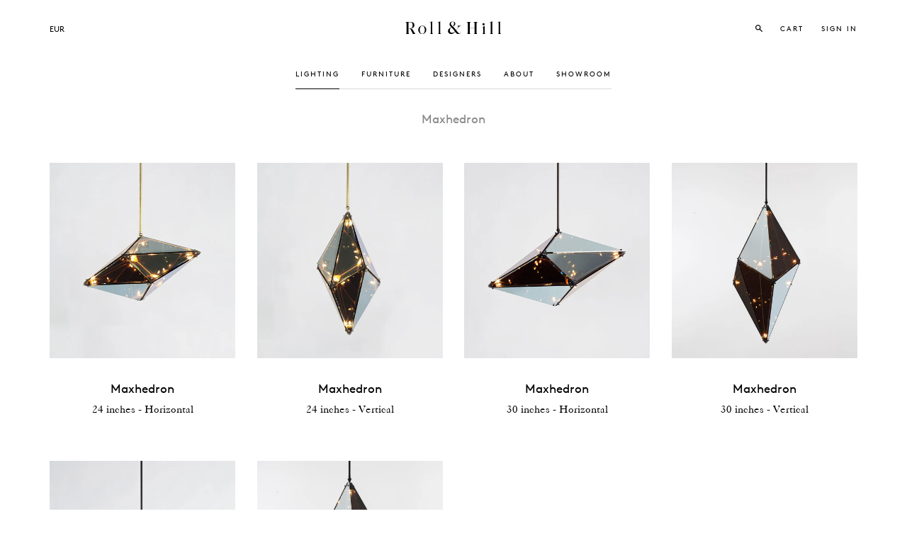

--- FILE ---
content_type: text/html; charset=utf-8
request_url: https://eu.rollandhill.com/collections/maxhedron
body_size: 23432
content:
<!doctype html>
<!--[if lt IE 7]><html class="no-js lt-ie9 lt-ie8 lt-ie7" lang="en"> <![endif]-->
<!--[if IE 7]><html class="no-js lt-ie9 lt-ie8" lang="en"> <![endif]-->
<!--[if IE 8]><html class="no-js lt-ie9" lang="en"> <![endif]-->
<!--[if IE 9 ]><html class="ie9 no-js"> <![endif]-->
<!--[if (gt IE 9)|!(IE)]><!--> <html class="no-touch no-js"> <!--<![endif]-->
<head>

  <!-- Basic page needs ================================================== -->
  <meta charset="utf-8">
  <meta http-equiv="X-UA-Compatible" content="IE=edge,chrome=1">
  <meta name="viewport" content="width=device-width, initial-scale=1">
  
  <!--
/**
 * @license
 * MyFonts Webfont Build ID 2924992, 2014-11-18T15:20:16-0500
 * 
 * The fonts listed in this notice are subject to the End User License
 * Agreement(s) entered into by the website owner. All other parties are 
 * explicitly restricted from using the Licensed Webfonts(s).
 * 
 * You may obtain a valid license at the URLs below.
 * 
 * Webfont: CaslonFiveFortyLT-Roman by Linotype
 * URL: http://www.myfonts.com/fonts/linotype/caslon-540/roman/
 * Copyright: Part of the digitally encoded machine readable outline data for producing
 * the Typefaces provided is copyrighted (c) 1988, 1990, 1991, 1994, 2003 Linotype
 * Library GmbH, www.linotype.com. All rights reserved. This software is the property of
 * Linotype Librar
 * Licensed pageviews: 2,000,000
 * 
 * Webfont: Caslon540LTStd-Italic by Linotype
 * URL: http://www.myfonts.com/fonts/linotype/caslon-540/italic/
 * Copyright: Copyright &#x00A9; 1988, 1990, 1991, 1994, 2002 Adobe Systems
 * Incorporated.  All Rights Reserved. &#x00A9; 1981, 2002 Heidelberger Druckmaschinen
 * AG. All rights reserved.
 * Licensed pageviews: 1,000,000
 * 
 * 
 * License: http://www.myfonts.com/viewlicense?type=web&buildid=2924992
 * 
 * © 2014 MyFonts Inc
*/

-->

  <link rel="shortcut icon" href="//eu.rollandhill.com/cdn/shop/t/3/assets/favicon.png?v=134497699079060691031482355425" type="image/png" />

  <!-- Title and description ================================================== -->
  <title>
  Maxhedron &ndash; Roll &amp; Hill
  </title>

  

  <!-- Product meta ================================================== -->
  
  <meta property="og:type" content="website">
  <meta property="og:title" content="Maxhedron">
  


  <meta property="og:url" content="https://eu.rollandhill.com/collections/maxhedron">
  <meta property="og:site_name" content="Roll &amp; Hill">

  
  
  
  <meta name="twitter:site" content="@">




  <!-- Helpers ================================================== -->
  <link rel="canonical" href="https://eu.rollandhill.com/collections/maxhedron">
  <meta name="viewport" content="width=device-width,initial-scale=1">

  
  <!-- Ajaxify Cart Plugin ================================================== -->
  <link href="//eu.rollandhill.com/cdn/shop/t/3/assets/ajaxify.scss.css?v=157412425727017031451421592265" rel="stylesheet" type="text/css" media="all" />
  

  <!-- CSS ================================================== -->
  <link href="//eu.rollandhill.com/cdn/shop/t/3/assets/timber.scss.css?v=114113811485350236491737408268" rel="stylesheet" type="text/css" media="all" />
  

  
    
    
    <link href="//fonts.googleapis.com/css?family=Open+Sans:700" rel="stylesheet" type="text/css" media="all" />
  


  
    
    
    <link href="//fonts.googleapis.com/css?family=Dosis:600" rel="stylesheet" type="text/css" media="all" />
  


  <link rel="stylesheet" href="//code.jquery.com/ui/1.11.1/themes/smoothness/jquery-ui.css">
  <link href="//eu.rollandhill.com/cdn/shop/t/3/assets/custom.css?v=97684676970770160911737408255" rel="stylesheet" type="text/css" media="all" />
  <link href="//eu.rollandhill.com/cdn/shop/t/3/assets/MyFontsWebfontsKit.css?v=129779249027231210741421592260" rel="stylesheet" type="text/css" media="all" />
  <link href="//eu.rollandhill.com/cdn/shop/t/3/assets/linetoFontsBrown.css?v=58679501315465169791421592256" rel="stylesheet" type="text/css" media="all" />

  <!-- Header hook for plugins ================================================== -->
  <script>window.performance && window.performance.mark && window.performance.mark('shopify.content_for_header.start');</script><meta id="shopify-digital-wallet" name="shopify-digital-wallet" content="/7459429/digital_wallets/dialog">
<link rel="alternate" type="application/atom+xml" title="Feed" href="/collections/maxhedron.atom" />
<link rel="alternate" type="application/json+oembed" href="https://eu.rollandhill.com/collections/maxhedron.oembed">
<script async="async" src="/checkouts/internal/preloads.js?locale=en-DE"></script>
<script id="shopify-features" type="application/json">{"accessToken":"6a4249f8d0f296b228f5133739b24e3a","betas":["rich-media-storefront-analytics"],"domain":"eu.rollandhill.com","predictiveSearch":true,"shopId":7459429,"locale":"en"}</script>
<script>var Shopify = Shopify || {};
Shopify.shop = "roll-hill-eu.myshopify.com";
Shopify.locale = "en";
Shopify.currency = {"active":"EUR","rate":"1.0"};
Shopify.country = "DE";
Shopify.theme = {"name":"roll-hill-rhv1","id":9512517,"schema_name":null,"schema_version":null,"theme_store_id":null,"role":"main"};
Shopify.theme.handle = "null";
Shopify.theme.style = {"id":null,"handle":null};
Shopify.cdnHost = "eu.rollandhill.com/cdn";
Shopify.routes = Shopify.routes || {};
Shopify.routes.root = "/";</script>
<script type="module">!function(o){(o.Shopify=o.Shopify||{}).modules=!0}(window);</script>
<script>!function(o){function n(){var o=[];function n(){o.push(Array.prototype.slice.apply(arguments))}return n.q=o,n}var t=o.Shopify=o.Shopify||{};t.loadFeatures=n(),t.autoloadFeatures=n()}(window);</script>
<script id="shop-js-analytics" type="application/json">{"pageType":"collection"}</script>
<script defer="defer" async type="module" src="//eu.rollandhill.com/cdn/shopifycloud/shop-js/modules/v2/client.init-shop-cart-sync_BApSsMSl.en.esm.js"></script>
<script defer="defer" async type="module" src="//eu.rollandhill.com/cdn/shopifycloud/shop-js/modules/v2/chunk.common_CBoos6YZ.esm.js"></script>
<script type="module">
  await import("//eu.rollandhill.com/cdn/shopifycloud/shop-js/modules/v2/client.init-shop-cart-sync_BApSsMSl.en.esm.js");
await import("//eu.rollandhill.com/cdn/shopifycloud/shop-js/modules/v2/chunk.common_CBoos6YZ.esm.js");

  window.Shopify.SignInWithShop?.initShopCartSync?.({"fedCMEnabled":true,"windoidEnabled":true});

</script>
<script id="__st">var __st={"a":7459429,"offset":3600,"reqid":"960dfde8-78fa-48b8-9d34-cce9478dd5c3-1768879342","pageurl":"eu.rollandhill.com\/collections\/maxhedron","u":"821f31081b6f","p":"collection","rtyp":"collection","rid":27663069};</script>
<script>window.ShopifyPaypalV4VisibilityTracking = true;</script>
<script id="captcha-bootstrap">!function(){'use strict';const t='contact',e='account',n='new_comment',o=[[t,t],['blogs',n],['comments',n],[t,'customer']],c=[[e,'customer_login'],[e,'guest_login'],[e,'recover_customer_password'],[e,'create_customer']],r=t=>t.map((([t,e])=>`form[action*='/${t}']:not([data-nocaptcha='true']) input[name='form_type'][value='${e}']`)).join(','),a=t=>()=>t?[...document.querySelectorAll(t)].map((t=>t.form)):[];function s(){const t=[...o],e=r(t);return a(e)}const i='password',u='form_key',d=['recaptcha-v3-token','g-recaptcha-response','h-captcha-response',i],f=()=>{try{return window.sessionStorage}catch{return}},m='__shopify_v',_=t=>t.elements[u];function p(t,e,n=!1){try{const o=window.sessionStorage,c=JSON.parse(o.getItem(e)),{data:r}=function(t){const{data:e,action:n}=t;return t[m]||n?{data:e,action:n}:{data:t,action:n}}(c);for(const[e,n]of Object.entries(r))t.elements[e]&&(t.elements[e].value=n);n&&o.removeItem(e)}catch(o){console.error('form repopulation failed',{error:o})}}const l='form_type',E='cptcha';function T(t){t.dataset[E]=!0}const w=window,h=w.document,L='Shopify',v='ce_forms',y='captcha';let A=!1;((t,e)=>{const n=(g='f06e6c50-85a8-45c8-87d0-21a2b65856fe',I='https://cdn.shopify.com/shopifycloud/storefront-forms-hcaptcha/ce_storefront_forms_captcha_hcaptcha.v1.5.2.iife.js',D={infoText:'Protected by hCaptcha',privacyText:'Privacy',termsText:'Terms'},(t,e,n)=>{const o=w[L][v],c=o.bindForm;if(c)return c(t,g,e,D).then(n);var r;o.q.push([[t,g,e,D],n]),r=I,A||(h.body.append(Object.assign(h.createElement('script'),{id:'captcha-provider',async:!0,src:r})),A=!0)});var g,I,D;w[L]=w[L]||{},w[L][v]=w[L][v]||{},w[L][v].q=[],w[L][y]=w[L][y]||{},w[L][y].protect=function(t,e){n(t,void 0,e),T(t)},Object.freeze(w[L][y]),function(t,e,n,w,h,L){const[v,y,A,g]=function(t,e,n){const i=e?o:[],u=t?c:[],d=[...i,...u],f=r(d),m=r(i),_=r(d.filter((([t,e])=>n.includes(e))));return[a(f),a(m),a(_),s()]}(w,h,L),I=t=>{const e=t.target;return e instanceof HTMLFormElement?e:e&&e.form},D=t=>v().includes(t);t.addEventListener('submit',(t=>{const e=I(t);if(!e)return;const n=D(e)&&!e.dataset.hcaptchaBound&&!e.dataset.recaptchaBound,o=_(e),c=g().includes(e)&&(!o||!o.value);(n||c)&&t.preventDefault(),c&&!n&&(function(t){try{if(!f())return;!function(t){const e=f();if(!e)return;const n=_(t);if(!n)return;const o=n.value;o&&e.removeItem(o)}(t);const e=Array.from(Array(32),(()=>Math.random().toString(36)[2])).join('');!function(t,e){_(t)||t.append(Object.assign(document.createElement('input'),{type:'hidden',name:u})),t.elements[u].value=e}(t,e),function(t,e){const n=f();if(!n)return;const o=[...t.querySelectorAll(`input[type='${i}']`)].map((({name:t})=>t)),c=[...d,...o],r={};for(const[a,s]of new FormData(t).entries())c.includes(a)||(r[a]=s);n.setItem(e,JSON.stringify({[m]:1,action:t.action,data:r}))}(t,e)}catch(e){console.error('failed to persist form',e)}}(e),e.submit())}));const S=(t,e)=>{t&&!t.dataset[E]&&(n(t,e.some((e=>e===t))),T(t))};for(const o of['focusin','change'])t.addEventListener(o,(t=>{const e=I(t);D(e)&&S(e,y())}));const B=e.get('form_key'),M=e.get(l),P=B&&M;t.addEventListener('DOMContentLoaded',(()=>{const t=y();if(P)for(const e of t)e.elements[l].value===M&&p(e,B);[...new Set([...A(),...v().filter((t=>'true'===t.dataset.shopifyCaptcha))])].forEach((e=>S(e,t)))}))}(h,new URLSearchParams(w.location.search),n,t,e,['guest_login'])})(!0,!0)}();</script>
<script integrity="sha256-4kQ18oKyAcykRKYeNunJcIwy7WH5gtpwJnB7kiuLZ1E=" data-source-attribution="shopify.loadfeatures" defer="defer" src="//eu.rollandhill.com/cdn/shopifycloud/storefront/assets/storefront/load_feature-a0a9edcb.js" crossorigin="anonymous"></script>
<script data-source-attribution="shopify.dynamic_checkout.dynamic.init">var Shopify=Shopify||{};Shopify.PaymentButton=Shopify.PaymentButton||{isStorefrontPortableWallets:!0,init:function(){window.Shopify.PaymentButton.init=function(){};var t=document.createElement("script");t.src="https://eu.rollandhill.com/cdn/shopifycloud/portable-wallets/latest/portable-wallets.en.js",t.type="module",document.head.appendChild(t)}};
</script>
<script data-source-attribution="shopify.dynamic_checkout.buyer_consent">
  function portableWalletsHideBuyerConsent(e){var t=document.getElementById("shopify-buyer-consent"),n=document.getElementById("shopify-subscription-policy-button");t&&n&&(t.classList.add("hidden"),t.setAttribute("aria-hidden","true"),n.removeEventListener("click",e))}function portableWalletsShowBuyerConsent(e){var t=document.getElementById("shopify-buyer-consent"),n=document.getElementById("shopify-subscription-policy-button");t&&n&&(t.classList.remove("hidden"),t.removeAttribute("aria-hidden"),n.addEventListener("click",e))}window.Shopify?.PaymentButton&&(window.Shopify.PaymentButton.hideBuyerConsent=portableWalletsHideBuyerConsent,window.Shopify.PaymentButton.showBuyerConsent=portableWalletsShowBuyerConsent);
</script>
<script data-source-attribution="shopify.dynamic_checkout.cart.bootstrap">document.addEventListener("DOMContentLoaded",(function(){function t(){return document.querySelector("shopify-accelerated-checkout-cart, shopify-accelerated-checkout")}if(t())Shopify.PaymentButton.init();else{new MutationObserver((function(e,n){t()&&(Shopify.PaymentButton.init(),n.disconnect())})).observe(document.body,{childList:!0,subtree:!0})}}));
</script>

<script>window.performance && window.performance.mark && window.performance.mark('shopify.content_for_header.end');</script>

  

<!--[if lt IE 9]>
<script src="//html5shiv.googlecode.com/svn/trunk/html5.js" type="text/javascript"></script>
<script src="//eu.rollandhill.com/cdn/shop/t/3/assets/respond.min.js?v=52248677837542619231421592261" type="text/javascript"></script>
<link href="//eu.rollandhill.com/cdn/shop/t/3/assets/respond-proxy.html" id="respond-proxy" rel="respond-proxy" />
<link href="//eu.rollandhill.com/search?q=57c05e7e293c8438f88d069c0fcf87e1" id="respond-redirect" rel="respond-redirect" />
<script src="//eu.rollandhill.com/search?q=57c05e7e293c8438f88d069c0fcf87e1" type="text/javascript"></script>
<![endif]-->


  
  

  <script src="//ajax.googleapis.com/ajax/libs/jquery/1.11.0/jquery.min.js" type="text/javascript"></script>
  <script src="//eu.rollandhill.com/cdn/shop/t/3/assets/modernizr.min.js?v=26620055551102246001421592260" type="text/javascript"></script>

  
  <!-- Master Slider ================================================== -->
  <script src="//eu.rollandhill.com/cdn/shop/t/3/assets/masterslider.js?v=152122560046384147261602778678" type="text/javascript"></script>
  <link href="//eu.rollandhill.com/cdn/shop/t/3/assets/masterslider.css?v=106214280027177192391421592256" rel="stylesheet" type="text/css" media="all" />
  <link href="//eu.rollandhill.com/cdn/shop/t/3/assets/ms-staff-style.css?v=118300335657001222121421592260" rel="stylesheet" type="text/css" media="all" />
  <link href="//eu.rollandhill.com/cdn/shop/t/3/assets/masterSliderDefaultSkin.css?v=35370446016509023491421592256" rel="stylesheet" type="text/css" media="all" />
  
  <!-- Nested Accordion ================================================== -->
  <script src="//eu.rollandhill.com/cdn/shop/t/3/assets/jquery.nestedAccordion.js?v=64804139965126101701421592255" type="text/javascript"></script>      
  
  <!-- Fancy Box ================================================== -->
  <script src="//eu.rollandhill.com/cdn/shop/t/3/assets/jquery.fancybox.pack.js?v=98388074616830255951421592254" type="text/javascript"></script>
  <link href="//eu.rollandhill.com/cdn/shop/t/3/assets/jquery.fancybox.css?v=89610375720255671161421592254" rel="stylesheet" type="text/css" media="all" />
  
  <!-- Hover Delays for Overlays -->
  <script src="//eu.rollandhill.com/cdn/shop/t/3/assets/hoverIntent.js?v=56060696947679488261421592254" type="text/javascript"></script>
  
  <!-- Custom select boxes -->
  <script src="//eu.rollandhill.com/cdn/shop/t/3/assets/jquery.customSelect.min.js?v=106736421255681097901421592254" type="text/javascript"></script>
  
  <!-- Sticky Nav -->
  <script src="//eu.rollandhill.com/cdn/shop/t/3/assets/jquery.sticky.js?v=176098718746046240551421592255" type="text/javascript"></script>
   <script>
    $(window).load(function(){
      $("#stickyNav").sticky({ topSpacing: 0 });
    });
     
    $(document).ready(function(){
    $('#bulbSelect, #country_select, #accountType').customSelect();
	}); 
   </script> 
  
  <!-- Disable Rich Pins for Pinterest===================================== -->
  <meta name="pinterest-rich-pin" content="false" />

<meta property="og:image" content="https://cdn.shopify.com/s/files/1/0745/9429/files/checkout_logo_3.png?height=628&pad_color=fff&v=1613157591&width=1200" />
<meta property="og:image:secure_url" content="https://cdn.shopify.com/s/files/1/0745/9429/files/checkout_logo_3.png?height=628&pad_color=fff&v=1613157591&width=1200" />
<meta property="og:image:width" content="1200" />
<meta property="og:image:height" content="628" />
<link href="https://monorail-edge.shopifysvc.com" rel="dns-prefetch">
<script>(function(){if ("sendBeacon" in navigator && "performance" in window) {try {var session_token_from_headers = performance.getEntriesByType('navigation')[0].serverTiming.find(x => x.name == '_s').description;} catch {var session_token_from_headers = undefined;}var session_cookie_matches = document.cookie.match(/_shopify_s=([^;]*)/);var session_token_from_cookie = session_cookie_matches && session_cookie_matches.length === 2 ? session_cookie_matches[1] : "";var session_token = session_token_from_headers || session_token_from_cookie || "";function handle_abandonment_event(e) {var entries = performance.getEntries().filter(function(entry) {return /monorail-edge.shopifysvc.com/.test(entry.name);});if (!window.abandonment_tracked && entries.length === 0) {window.abandonment_tracked = true;var currentMs = Date.now();var navigation_start = performance.timing.navigationStart;var payload = {shop_id: 7459429,url: window.location.href,navigation_start,duration: currentMs - navigation_start,session_token,page_type: "collection"};window.navigator.sendBeacon("https://monorail-edge.shopifysvc.com/v1/produce", JSON.stringify({schema_id: "online_store_buyer_site_abandonment/1.1",payload: payload,metadata: {event_created_at_ms: currentMs,event_sent_at_ms: currentMs}}));}}window.addEventListener('pagehide', handle_abandonment_event);}}());</script>
<script id="web-pixels-manager-setup">(function e(e,d,r,n,o){if(void 0===o&&(o={}),!Boolean(null===(a=null===(i=window.Shopify)||void 0===i?void 0:i.analytics)||void 0===a?void 0:a.replayQueue)){var i,a;window.Shopify=window.Shopify||{};var t=window.Shopify;t.analytics=t.analytics||{};var s=t.analytics;s.replayQueue=[],s.publish=function(e,d,r){return s.replayQueue.push([e,d,r]),!0};try{self.performance.mark("wpm:start")}catch(e){}var l=function(){var e={modern:/Edge?\/(1{2}[4-9]|1[2-9]\d|[2-9]\d{2}|\d{4,})\.\d+(\.\d+|)|Firefox\/(1{2}[4-9]|1[2-9]\d|[2-9]\d{2}|\d{4,})\.\d+(\.\d+|)|Chrom(ium|e)\/(9{2}|\d{3,})\.\d+(\.\d+|)|(Maci|X1{2}).+ Version\/(15\.\d+|(1[6-9]|[2-9]\d|\d{3,})\.\d+)([,.]\d+|)( \(\w+\)|)( Mobile\/\w+|) Safari\/|Chrome.+OPR\/(9{2}|\d{3,})\.\d+\.\d+|(CPU[ +]OS|iPhone[ +]OS|CPU[ +]iPhone|CPU IPhone OS|CPU iPad OS)[ +]+(15[._]\d+|(1[6-9]|[2-9]\d|\d{3,})[._]\d+)([._]\d+|)|Android:?[ /-](13[3-9]|1[4-9]\d|[2-9]\d{2}|\d{4,})(\.\d+|)(\.\d+|)|Android.+Firefox\/(13[5-9]|1[4-9]\d|[2-9]\d{2}|\d{4,})\.\d+(\.\d+|)|Android.+Chrom(ium|e)\/(13[3-9]|1[4-9]\d|[2-9]\d{2}|\d{4,})\.\d+(\.\d+|)|SamsungBrowser\/([2-9]\d|\d{3,})\.\d+/,legacy:/Edge?\/(1[6-9]|[2-9]\d|\d{3,})\.\d+(\.\d+|)|Firefox\/(5[4-9]|[6-9]\d|\d{3,})\.\d+(\.\d+|)|Chrom(ium|e)\/(5[1-9]|[6-9]\d|\d{3,})\.\d+(\.\d+|)([\d.]+$|.*Safari\/(?![\d.]+ Edge\/[\d.]+$))|(Maci|X1{2}).+ Version\/(10\.\d+|(1[1-9]|[2-9]\d|\d{3,})\.\d+)([,.]\d+|)( \(\w+\)|)( Mobile\/\w+|) Safari\/|Chrome.+OPR\/(3[89]|[4-9]\d|\d{3,})\.\d+\.\d+|(CPU[ +]OS|iPhone[ +]OS|CPU[ +]iPhone|CPU IPhone OS|CPU iPad OS)[ +]+(10[._]\d+|(1[1-9]|[2-9]\d|\d{3,})[._]\d+)([._]\d+|)|Android:?[ /-](13[3-9]|1[4-9]\d|[2-9]\d{2}|\d{4,})(\.\d+|)(\.\d+|)|Mobile Safari.+OPR\/([89]\d|\d{3,})\.\d+\.\d+|Android.+Firefox\/(13[5-9]|1[4-9]\d|[2-9]\d{2}|\d{4,})\.\d+(\.\d+|)|Android.+Chrom(ium|e)\/(13[3-9]|1[4-9]\d|[2-9]\d{2}|\d{4,})\.\d+(\.\d+|)|Android.+(UC? ?Browser|UCWEB|U3)[ /]?(15\.([5-9]|\d{2,})|(1[6-9]|[2-9]\d|\d{3,})\.\d+)\.\d+|SamsungBrowser\/(5\.\d+|([6-9]|\d{2,})\.\d+)|Android.+MQ{2}Browser\/(14(\.(9|\d{2,})|)|(1[5-9]|[2-9]\d|\d{3,})(\.\d+|))(\.\d+|)|K[Aa][Ii]OS\/(3\.\d+|([4-9]|\d{2,})\.\d+)(\.\d+|)/},d=e.modern,r=e.legacy,n=navigator.userAgent;return n.match(d)?"modern":n.match(r)?"legacy":"unknown"}(),u="modern"===l?"modern":"legacy",c=(null!=n?n:{modern:"",legacy:""})[u],f=function(e){return[e.baseUrl,"/wpm","/b",e.hashVersion,"modern"===e.buildTarget?"m":"l",".js"].join("")}({baseUrl:d,hashVersion:r,buildTarget:u}),m=function(e){var d=e.version,r=e.bundleTarget,n=e.surface,o=e.pageUrl,i=e.monorailEndpoint;return{emit:function(e){var a=e.status,t=e.errorMsg,s=(new Date).getTime(),l=JSON.stringify({metadata:{event_sent_at_ms:s},events:[{schema_id:"web_pixels_manager_load/3.1",payload:{version:d,bundle_target:r,page_url:o,status:a,surface:n,error_msg:t},metadata:{event_created_at_ms:s}}]});if(!i)return console&&console.warn&&console.warn("[Web Pixels Manager] No Monorail endpoint provided, skipping logging."),!1;try{return self.navigator.sendBeacon.bind(self.navigator)(i,l)}catch(e){}var u=new XMLHttpRequest;try{return u.open("POST",i,!0),u.setRequestHeader("Content-Type","text/plain"),u.send(l),!0}catch(e){return console&&console.warn&&console.warn("[Web Pixels Manager] Got an unhandled error while logging to Monorail."),!1}}}}({version:r,bundleTarget:l,surface:e.surface,pageUrl:self.location.href,monorailEndpoint:e.monorailEndpoint});try{o.browserTarget=l,function(e){var d=e.src,r=e.async,n=void 0===r||r,o=e.onload,i=e.onerror,a=e.sri,t=e.scriptDataAttributes,s=void 0===t?{}:t,l=document.createElement("script"),u=document.querySelector("head"),c=document.querySelector("body");if(l.async=n,l.src=d,a&&(l.integrity=a,l.crossOrigin="anonymous"),s)for(var f in s)if(Object.prototype.hasOwnProperty.call(s,f))try{l.dataset[f]=s[f]}catch(e){}if(o&&l.addEventListener("load",o),i&&l.addEventListener("error",i),u)u.appendChild(l);else{if(!c)throw new Error("Did not find a head or body element to append the script");c.appendChild(l)}}({src:f,async:!0,onload:function(){if(!function(){var e,d;return Boolean(null===(d=null===(e=window.Shopify)||void 0===e?void 0:e.analytics)||void 0===d?void 0:d.initialized)}()){var d=window.webPixelsManager.init(e)||void 0;if(d){var r=window.Shopify.analytics;r.replayQueue.forEach((function(e){var r=e[0],n=e[1],o=e[2];d.publishCustomEvent(r,n,o)})),r.replayQueue=[],r.publish=d.publishCustomEvent,r.visitor=d.visitor,r.initialized=!0}}},onerror:function(){return m.emit({status:"failed",errorMsg:"".concat(f," has failed to load")})},sri:function(e){var d=/^sha384-[A-Za-z0-9+/=]+$/;return"string"==typeof e&&d.test(e)}(c)?c:"",scriptDataAttributes:o}),m.emit({status:"loading"})}catch(e){m.emit({status:"failed",errorMsg:(null==e?void 0:e.message)||"Unknown error"})}}})({shopId: 7459429,storefrontBaseUrl: "https://eu.rollandhill.com",extensionsBaseUrl: "https://extensions.shopifycdn.com/cdn/shopifycloud/web-pixels-manager",monorailEndpoint: "https://monorail-edge.shopifysvc.com/unstable/produce_batch",surface: "storefront-renderer",enabledBetaFlags: ["2dca8a86"],webPixelsConfigList: [{"id":"357498966","configuration":"{\"config\":\"{\\\"pixel_id\\\":\\\"G-J1BKLMFB7F\\\",\\\"gtag_events\\\":[{\\\"type\\\":\\\"purchase\\\",\\\"action_label\\\":\\\"G-J1BKLMFB7F\\\"},{\\\"type\\\":\\\"page_view\\\",\\\"action_label\\\":\\\"G-J1BKLMFB7F\\\"},{\\\"type\\\":\\\"view_item\\\",\\\"action_label\\\":\\\"G-J1BKLMFB7F\\\"},{\\\"type\\\":\\\"search\\\",\\\"action_label\\\":\\\"G-J1BKLMFB7F\\\"},{\\\"type\\\":\\\"add_to_cart\\\",\\\"action_label\\\":\\\"G-J1BKLMFB7F\\\"},{\\\"type\\\":\\\"begin_checkout\\\",\\\"action_label\\\":\\\"G-J1BKLMFB7F\\\"},{\\\"type\\\":\\\"add_payment_info\\\",\\\"action_label\\\":\\\"G-J1BKLMFB7F\\\"}],\\\"enable_monitoring_mode\\\":false}\"}","eventPayloadVersion":"v1","runtimeContext":"OPEN","scriptVersion":"b2a88bafab3e21179ed38636efcd8a93","type":"APP","apiClientId":1780363,"privacyPurposes":[],"dataSharingAdjustments":{"protectedCustomerApprovalScopes":["read_customer_address","read_customer_email","read_customer_name","read_customer_personal_data","read_customer_phone"]}},{"id":"84934742","eventPayloadVersion":"v1","runtimeContext":"LAX","scriptVersion":"1","type":"CUSTOM","privacyPurposes":["ANALYTICS"],"name":"Google Analytics tag (migrated)"},{"id":"shopify-app-pixel","configuration":"{}","eventPayloadVersion":"v1","runtimeContext":"STRICT","scriptVersion":"0450","apiClientId":"shopify-pixel","type":"APP","privacyPurposes":["ANALYTICS","MARKETING"]},{"id":"shopify-custom-pixel","eventPayloadVersion":"v1","runtimeContext":"LAX","scriptVersion":"0450","apiClientId":"shopify-pixel","type":"CUSTOM","privacyPurposes":["ANALYTICS","MARKETING"]}],isMerchantRequest: false,initData: {"shop":{"name":"Roll \u0026 Hill","paymentSettings":{"currencyCode":"EUR"},"myshopifyDomain":"roll-hill-eu.myshopify.com","countryCode":"US","storefrontUrl":"https:\/\/eu.rollandhill.com"},"customer":null,"cart":null,"checkout":null,"productVariants":[],"purchasingCompany":null},},"https://eu.rollandhill.com/cdn","fcfee988w5aeb613cpc8e4bc33m6693e112",{"modern":"","legacy":""},{"shopId":"7459429","storefrontBaseUrl":"https:\/\/eu.rollandhill.com","extensionBaseUrl":"https:\/\/extensions.shopifycdn.com\/cdn\/shopifycloud\/web-pixels-manager","surface":"storefront-renderer","enabledBetaFlags":"[\"2dca8a86\"]","isMerchantRequest":"false","hashVersion":"fcfee988w5aeb613cpc8e4bc33m6693e112","publish":"custom","events":"[[\"page_viewed\",{}],[\"collection_viewed\",{\"collection\":{\"id\":\"27663069\",\"title\":\"Maxhedron\",\"productVariants\":[{\"price\":{\"amount\":24660.0,\"currencyCode\":\"EUR\"},\"product\":{\"title\":\"Maxhedron\",\"vendor\":\"Bec Brittain\",\"id\":\"398861373\",\"untranslatedTitle\":\"Maxhedron\",\"url\":\"\/products\/maxhedron-24-inches-horizontal\",\"type\":\"24 inches - Horizontal\"},\"id\":\"1040049337\",\"image\":{\"src\":\"\/\/eu.rollandhill.com\/cdn\/shop\/products\/RH_Maxhedron_24_Horiz_Brass_2.jpg?v=1612906294\"},\"sku\":\"MAX24H-BK-M-240\",\"title\":\"Blackened steel \/ Transparent mirror \/ 240V\",\"untranslatedTitle\":\"Blackened steel \/ Transparent mirror \/ 240V\"},{\"price\":{\"amount\":24660.0,\"currencyCode\":\"EUR\"},\"product\":{\"title\":\"Maxhedron\",\"vendor\":\"Bec Brittain\",\"id\":\"398861369\",\"untranslatedTitle\":\"Maxhedron\",\"url\":\"\/products\/maxhedron-24-inches-vertical\",\"type\":\"24 inches - Vertical\"},\"id\":\"1040049181\",\"image\":{\"src\":\"\/\/eu.rollandhill.com\/cdn\/shop\/products\/RH_Maxhedron_24_Vert_Brass.jpg?v=1612906295\"},\"sku\":\"MAX24V-BK-M-240\",\"title\":\"Blackened steel \/ Transparent mirror \/ 240V\",\"untranslatedTitle\":\"Blackened steel \/ Transparent mirror \/ 240V\"},{\"price\":{\"amount\":26070.0,\"currencyCode\":\"EUR\"},\"product\":{\"title\":\"Maxhedron\",\"vendor\":\"Bec Brittain\",\"id\":\"398861337\",\"untranslatedTitle\":\"Maxhedron\",\"url\":\"\/products\/maxhedron-30-inches-horizontal\",\"type\":\"30 inches - Horizontal\"},\"id\":\"1040048881\",\"image\":{\"src\":\"\/\/eu.rollandhill.com\/cdn\/shop\/products\/RH_Maxhedron_30_Horiz_Bronze_3.jpg?v=1612906296\"},\"sku\":\"MAX30H-BK-M-240\",\"title\":\"Blackened steel \/ Transparent mirror \/ 240V\",\"untranslatedTitle\":\"Blackened steel \/ Transparent mirror \/ 240V\"},{\"price\":{\"amount\":26070.0,\"currencyCode\":\"EUR\"},\"product\":{\"title\":\"Maxhedron\",\"vendor\":\"Bec Brittain\",\"id\":\"398861357\",\"untranslatedTitle\":\"Maxhedron\",\"url\":\"\/products\/maxhedron-30-inches-vertical\",\"type\":\"30 inches - Vertical\"},\"id\":\"13869657159\",\"image\":{\"src\":\"\/\/eu.rollandhill.com\/cdn\/shop\/products\/RH_Maxhedron_30_Vert_Bronze_3276.jpg?v=1612906295\"},\"sku\":\"MAX30V-BK-M-240\",\"title\":\"Blackened steel \/ Mirrored \/ 240V\",\"untranslatedTitle\":\"Blackened steel \/ Mirrored \/ 240V\"},{\"price\":{\"amount\":27630.0,\"currencyCode\":\"EUR\"},\"product\":{\"title\":\"Maxhedron\",\"vendor\":\"Bec Brittain\",\"id\":\"398861321\",\"untranslatedTitle\":\"Maxhedron\",\"url\":\"\/products\/maxhedron-42-inches-horizontal\",\"type\":\"42 inches - Horizontal\"},\"id\":\"1040048573\",\"image\":{\"src\":\"\/\/eu.rollandhill.com\/cdn\/shop\/products\/RH_Maxhedron_42_Horiz_Bronze_2.jpg?v=1612906297\"},\"sku\":\"MAX42H-BK-M-240\",\"title\":\"Blackened steel \/ Transparent mirror \/ 240V\",\"untranslatedTitle\":\"Blackened steel \/ Transparent mirror \/ 240V\"},{\"price\":{\"amount\":27630.0,\"currencyCode\":\"EUR\"},\"product\":{\"title\":\"Maxhedron\",\"vendor\":\"Bec Brittain\",\"id\":\"398861309\",\"untranslatedTitle\":\"Maxhedron\",\"url\":\"\/products\/maxhedron-42-inches-vertical\",\"type\":\"42 inches - Vertical\"},\"id\":\"1040048441\",\"image\":{\"src\":\"\/\/eu.rollandhill.com\/cdn\/shop\/products\/RH_Maxhedron_42_Vert_Bronze.jpg?v=1612906297\"},\"sku\":\"MAX42V-BK-M-240\",\"title\":\"Blackened steel \/ Transparent mirror \/ 240V\",\"untranslatedTitle\":\"Blackened steel \/ Transparent mirror \/ 240V\"}]}}]]"});</script><script>
  window.ShopifyAnalytics = window.ShopifyAnalytics || {};
  window.ShopifyAnalytics.meta = window.ShopifyAnalytics.meta || {};
  window.ShopifyAnalytics.meta.currency = 'EUR';
  var meta = {"products":[{"id":398861373,"gid":"gid:\/\/shopify\/Product\/398861373","vendor":"Bec Brittain","type":"24 inches - Horizontal","handle":"maxhedron-24-inches-horizontal","variants":[{"id":1040049337,"price":2466000,"name":"Maxhedron - Blackened steel \/ Transparent mirror \/ 240V","public_title":"Blackened steel \/ Transparent mirror \/ 240V","sku":"MAX24H-BK-M-240"},{"id":1040049361,"price":2466000,"name":"Maxhedron - Oil-rubbed bronze \/ Transparent mirror \/ 240V","public_title":"Oil-rubbed bronze \/ Transparent mirror \/ 240V","sku":"MAX24H-BRZ-M-240"},{"id":1040049409,"price":2466000,"name":"Maxhedron - Brushed brass \/ Transparent mirror \/ 240V","public_title":"Brushed brass \/ Transparent mirror \/ 240V","sku":"MAX24H-BRA-M-240"}],"remote":false},{"id":398861369,"gid":"gid:\/\/shopify\/Product\/398861369","vendor":"Bec Brittain","type":"24 inches - Vertical","handle":"maxhedron-24-inches-vertical","variants":[{"id":1040049181,"price":2466000,"name":"Maxhedron - Blackened steel \/ Transparent mirror \/ 240V","public_title":"Blackened steel \/ Transparent mirror \/ 240V","sku":"MAX24V-BK-M-240"},{"id":1040049205,"price":2466000,"name":"Maxhedron - Oil-rubbed bronze \/ Transparent mirror \/ 240V","public_title":"Oil-rubbed bronze \/ Transparent mirror \/ 240V","sku":"MAX24V-BRZ-M-240"},{"id":1040049265,"price":2466000,"name":"Maxhedron - Brushed brass \/ Transparent mirror \/ 240V","public_title":"Brushed brass \/ Transparent mirror \/ 240V","sku":"MAX24V-BRA-M-240"}],"remote":false},{"id":398861337,"gid":"gid:\/\/shopify\/Product\/398861337","vendor":"Bec Brittain","type":"30 inches - Horizontal","handle":"maxhedron-30-inches-horizontal","variants":[{"id":1040048881,"price":2607000,"name":"Maxhedron - Blackened steel \/ Transparent mirror \/ 240V","public_title":"Blackened steel \/ Transparent mirror \/ 240V","sku":"MAX30H-BK-M-240"},{"id":1040048905,"price":2607000,"name":"Maxhedron - Oil-rubbed bronze \/ Transparent mirror \/ 240V","public_title":"Oil-rubbed bronze \/ Transparent mirror \/ 240V","sku":"MAX30H-BRZ-M-240"},{"id":1040048953,"price":2607000,"name":"Maxhedron - Brushed brass \/ Transparent mirror \/ 240V","public_title":"Brushed brass \/ Transparent mirror \/ 240V","sku":"MAX30H-BRA-M-240"}],"remote":false},{"id":398861357,"gid":"gid:\/\/shopify\/Product\/398861357","vendor":"Bec Brittain","type":"30 inches - Vertical","handle":"maxhedron-30-inches-vertical","variants":[{"id":13869657159,"price":2607000,"name":"Maxhedron - Blackened steel \/ Mirrored \/ 240V","public_title":"Blackened steel \/ Mirrored \/ 240V","sku":"MAX30V-BK-M-240"},{"id":13869657223,"price":2607000,"name":"Maxhedron - Oil-rubbed bronze \/ Mirrored \/ 240V","public_title":"Oil-rubbed bronze \/ Mirrored \/ 240V","sku":"MAX30V-BRZ-M-240"},{"id":13869657351,"price":2607000,"name":"Maxhedron - Brushed brass \/ Mirrored \/ 240V","public_title":"Brushed brass \/ Mirrored \/ 240V","sku":"MAX30V-BRA-M-240"}],"remote":false},{"id":398861321,"gid":"gid:\/\/shopify\/Product\/398861321","vendor":"Bec Brittain","type":"42 inches - Horizontal","handle":"maxhedron-42-inches-horizontal","variants":[{"id":1040048573,"price":2763000,"name":"Maxhedron - Blackened steel \/ Transparent mirror \/ 240V","public_title":"Blackened steel \/ Transparent mirror \/ 240V","sku":"MAX42H-BK-M-240"},{"id":1040048597,"price":2763000,"name":"Maxhedron - Oil-rubbed bronze \/ Transparent mirror \/ 240V","public_title":"Oil-rubbed bronze \/ Transparent mirror \/ 240V","sku":"MAX42H-BRZ-M-240"},{"id":1040048645,"price":2763000,"name":"Maxhedron - Brushed brass \/ Transparent mirror \/ 240V","public_title":"Brushed brass \/ Transparent mirror \/ 240V","sku":"MAX42H-BRA-M-240"}],"remote":false},{"id":398861309,"gid":"gid:\/\/shopify\/Product\/398861309","vendor":"Bec Brittain","type":"42 inches - Vertical","handle":"maxhedron-42-inches-vertical","variants":[{"id":1040048441,"price":2763000,"name":"Maxhedron - Blackened steel \/ Transparent mirror \/ 240V","public_title":"Blackened steel \/ Transparent mirror \/ 240V","sku":"MAX42V-BK-M-240"},{"id":1040048469,"price":2763000,"name":"Maxhedron - Oil-rubbed bronze \/ Transparent mirror \/ 240V","public_title":"Oil-rubbed bronze \/ Transparent mirror \/ 240V","sku":"MAX42V-BRZ-M-240"},{"id":1040048521,"price":2763000,"name":"Maxhedron - Brushed brass \/ Transparent mirror \/ 240V","public_title":"Brushed brass \/ Transparent mirror \/ 240V","sku":"MAX42V-BRA-M-240"}],"remote":false}],"page":{"pageType":"collection","resourceType":"collection","resourceId":27663069,"requestId":"960dfde8-78fa-48b8-9d34-cce9478dd5c3-1768879342"}};
  for (var attr in meta) {
    window.ShopifyAnalytics.meta[attr] = meta[attr];
  }
</script>
<script class="analytics">
  (function () {
    var customDocumentWrite = function(content) {
      var jquery = null;

      if (window.jQuery) {
        jquery = window.jQuery;
      } else if (window.Checkout && window.Checkout.$) {
        jquery = window.Checkout.$;
      }

      if (jquery) {
        jquery('body').append(content);
      }
    };

    var hasLoggedConversion = function(token) {
      if (token) {
        return document.cookie.indexOf('loggedConversion=' + token) !== -1;
      }
      return false;
    }

    var setCookieIfConversion = function(token) {
      if (token) {
        var twoMonthsFromNow = new Date(Date.now());
        twoMonthsFromNow.setMonth(twoMonthsFromNow.getMonth() + 2);

        document.cookie = 'loggedConversion=' + token + '; expires=' + twoMonthsFromNow;
      }
    }

    var trekkie = window.ShopifyAnalytics.lib = window.trekkie = window.trekkie || [];
    if (trekkie.integrations) {
      return;
    }
    trekkie.methods = [
      'identify',
      'page',
      'ready',
      'track',
      'trackForm',
      'trackLink'
    ];
    trekkie.factory = function(method) {
      return function() {
        var args = Array.prototype.slice.call(arguments);
        args.unshift(method);
        trekkie.push(args);
        return trekkie;
      };
    };
    for (var i = 0; i < trekkie.methods.length; i++) {
      var key = trekkie.methods[i];
      trekkie[key] = trekkie.factory(key);
    }
    trekkie.load = function(config) {
      trekkie.config = config || {};
      trekkie.config.initialDocumentCookie = document.cookie;
      var first = document.getElementsByTagName('script')[0];
      var script = document.createElement('script');
      script.type = 'text/javascript';
      script.onerror = function(e) {
        var scriptFallback = document.createElement('script');
        scriptFallback.type = 'text/javascript';
        scriptFallback.onerror = function(error) {
                var Monorail = {
      produce: function produce(monorailDomain, schemaId, payload) {
        var currentMs = new Date().getTime();
        var event = {
          schema_id: schemaId,
          payload: payload,
          metadata: {
            event_created_at_ms: currentMs,
            event_sent_at_ms: currentMs
          }
        };
        return Monorail.sendRequest("https://" + monorailDomain + "/v1/produce", JSON.stringify(event));
      },
      sendRequest: function sendRequest(endpointUrl, payload) {
        // Try the sendBeacon API
        if (window && window.navigator && typeof window.navigator.sendBeacon === 'function' && typeof window.Blob === 'function' && !Monorail.isIos12()) {
          var blobData = new window.Blob([payload], {
            type: 'text/plain'
          });

          if (window.navigator.sendBeacon(endpointUrl, blobData)) {
            return true;
          } // sendBeacon was not successful

        } // XHR beacon

        var xhr = new XMLHttpRequest();

        try {
          xhr.open('POST', endpointUrl);
          xhr.setRequestHeader('Content-Type', 'text/plain');
          xhr.send(payload);
        } catch (e) {
          console.log(e);
        }

        return false;
      },
      isIos12: function isIos12() {
        return window.navigator.userAgent.lastIndexOf('iPhone; CPU iPhone OS 12_') !== -1 || window.navigator.userAgent.lastIndexOf('iPad; CPU OS 12_') !== -1;
      }
    };
    Monorail.produce('monorail-edge.shopifysvc.com',
      'trekkie_storefront_load_errors/1.1',
      {shop_id: 7459429,
      theme_id: 9512517,
      app_name: "storefront",
      context_url: window.location.href,
      source_url: "//eu.rollandhill.com/cdn/s/trekkie.storefront.cd680fe47e6c39ca5d5df5f0a32d569bc48c0f27.min.js"});

        };
        scriptFallback.async = true;
        scriptFallback.src = '//eu.rollandhill.com/cdn/s/trekkie.storefront.cd680fe47e6c39ca5d5df5f0a32d569bc48c0f27.min.js';
        first.parentNode.insertBefore(scriptFallback, first);
      };
      script.async = true;
      script.src = '//eu.rollandhill.com/cdn/s/trekkie.storefront.cd680fe47e6c39ca5d5df5f0a32d569bc48c0f27.min.js';
      first.parentNode.insertBefore(script, first);
    };
    trekkie.load(
      {"Trekkie":{"appName":"storefront","development":false,"defaultAttributes":{"shopId":7459429,"isMerchantRequest":null,"themeId":9512517,"themeCityHash":"489921131036533942","contentLanguage":"en","currency":"EUR","eventMetadataId":"d8663d2a-cfe2-4cc8-bd51-14077046a2d5"},"isServerSideCookieWritingEnabled":true,"monorailRegion":"shop_domain","enabledBetaFlags":["65f19447"]},"Session Attribution":{},"S2S":{"facebookCapiEnabled":false,"source":"trekkie-storefront-renderer","apiClientId":580111}}
    );

    var loaded = false;
    trekkie.ready(function() {
      if (loaded) return;
      loaded = true;

      window.ShopifyAnalytics.lib = window.trekkie;

      var originalDocumentWrite = document.write;
      document.write = customDocumentWrite;
      try { window.ShopifyAnalytics.merchantGoogleAnalytics.call(this); } catch(error) {};
      document.write = originalDocumentWrite;

      window.ShopifyAnalytics.lib.page(null,{"pageType":"collection","resourceType":"collection","resourceId":27663069,"requestId":"960dfde8-78fa-48b8-9d34-cce9478dd5c3-1768879342","shopifyEmitted":true});

      var match = window.location.pathname.match(/checkouts\/(.+)\/(thank_you|post_purchase)/)
      var token = match? match[1]: undefined;
      if (!hasLoggedConversion(token)) {
        setCookieIfConversion(token);
        window.ShopifyAnalytics.lib.track("Viewed Product Category",{"currency":"EUR","category":"Collection: maxhedron","collectionName":"maxhedron","collectionId":27663069,"nonInteraction":true},undefined,undefined,{"shopifyEmitted":true});
      }
    });


        var eventsListenerScript = document.createElement('script');
        eventsListenerScript.async = true;
        eventsListenerScript.src = "//eu.rollandhill.com/cdn/shopifycloud/storefront/assets/shop_events_listener-3da45d37.js";
        document.getElementsByTagName('head')[0].appendChild(eventsListenerScript);

})();</script>
  <script>
  if (!window.ga || (window.ga && typeof window.ga !== 'function')) {
    window.ga = function ga() {
      (window.ga.q = window.ga.q || []).push(arguments);
      if (window.Shopify && window.Shopify.analytics && typeof window.Shopify.analytics.publish === 'function') {
        window.Shopify.analytics.publish("ga_stub_called", {}, {sendTo: "google_osp_migration"});
      }
      console.error("Shopify's Google Analytics stub called with:", Array.from(arguments), "\nSee https://help.shopify.com/manual/promoting-marketing/pixels/pixel-migration#google for more information.");
    };
    if (window.Shopify && window.Shopify.analytics && typeof window.Shopify.analytics.publish === 'function') {
      window.Shopify.analytics.publish("ga_stub_initialized", {}, {sendTo: "google_osp_migration"});
    }
  }
</script>
<script
  defer
  src="https://eu.rollandhill.com/cdn/shopifycloud/perf-kit/shopify-perf-kit-3.0.4.min.js"
  data-application="storefront-renderer"
  data-shop-id="7459429"
  data-render-region="gcp-us-central1"
  data-page-type="collection"
  data-theme-instance-id="9512517"
  data-theme-name=""
  data-theme-version=""
  data-monorail-region="shop_domain"
  data-resource-timing-sampling-rate="10"
  data-shs="true"
  data-shs-beacon="true"
  data-shs-export-with-fetch="true"
  data-shs-logs-sample-rate="1"
  data-shs-beacon-endpoint="https://eu.rollandhill.com/api/collect"
></script>
</head>
  
	
	
	
	
	
	
	
	

<body 
	id="maxhedron" 
    class="
    	template-collection 
    	 
    	
    	 lightingNav--active 
    	
        
        
">

  
    <div id="location-redirect-message">
	<div id="message">
		<div class="redirect-header-div">
			Looks like you're in <span class="current-country"></span>. Would you like to go to <span class="new-store"></span>? <a class="redirect-me" href="#">Yes</a> or <a class="close-redirect-btn" href="#">No</a>
		</div>
	</div>
</div>

    <script src="//eu.rollandhill.com/cdn/shop/t/3/assets/redirect.js?v=101062349966643793131441200893" type="text/javascript"></script>
    <script>
      IPRedirect.init({"color_primary":"#ffffff","color_secondary":"#000000","color_accent":"#ffea00","color_body_bg":"#ffffff","color_borders":"#ececec","color_header_background":"#ffffff","color_header_text":"#000000","color_header_cart_search":"#ffffff","color_nav_bg":"#ffffff","color_nav_text":"#000000","color_body_text":"#000000","color_heading_text":"#000000","color_footer_bg":"#f2f2f2","color_footer_text":"#636363","color_footer_social_link":"#bbbbbb","type_base_family":"'HelveticaNeue', 'Helvetica Neue', Helvetica, Arial, sans-serif","type_base_size":"15px","type_header_family":"Google_Open+Sans_700_sans","type_header_transform":true,"type_accent_family":"Google_Dosis_600_sans","type_navigation_size":"18px","type_navigation_transform":true,"type_button_size":"17px","type_button_transform":false,"logo_use_image":false,"logo_max_width":"300","favicon_enable":false,"header_message":"","footer_quicklinks_enable":true,"footer_quicklinks_title":"Quick Links","footer_quicklinks_linklist":"footer","footer_content_enable":true,"footer_content_title":"Get In Touch","footer_content_text":"","footer_social_enable":false,"social_twitter_link":"https:\/\/twitter.com\/shopify","social_facebook_link":"https:\/\/facebook.com\/shopify","social_pinterest_link":"","social_google_plus_link":"https:\/\/plus.google.com\/+shopify","social_instagram_link":"http:\/\/instagram.com\/shopify","social_tumblr_link":"","social_youtube_link":"","social_vimeo_link":"","social_fancy_link":"","footer_newsletter_enable":true,"footer_newsletter_title":"Newsletter","mailing_list_form_action":"\/\/rollandhill.us2.list-manage.com\/subscribe\/post?u=5499ea34388636e6a626b0564\u0026amp;id=cee1195f28","footer_legallinks_enable":false,"footer_legallinks_linklist":"","slider_home_enable":true,"slider_home_auto":true,"slider_home_rate":"5000","slide_1":true,"slide_1_link":"\/admin\/themes\/current\/settings","slide_1_alt":"","slide_2":true,"slide_2_link":"\/admin\/themes\/current\/settings","slide_2_alt":"","slide_3":false,"slide_3_link":"","slide_3_alt":"","slide_4":false,"slide_4_link":"","slide_4_alt":"","slide_5":false,"slide_5_link":"","slide_5_alt":"","slide_6":false,"slide_6_link":"","slide_6_alt":"","home_featured_collections_enable":false,"home_featured_collections_sort":"manual","collection_1":"frontpage","collection_2":"frontpage","collection_3":"frontpage","collection_4":"frontpage","collection_5":"frontpage","collection_6":"frontpage","home_featured_row1_enable":false,"home_featured_row1":"frontpage","home_featured_row1_number":"1","home_featured_row2_enable":false,"home_featured_row2":"frontpage","home_featured_row2_number":"1","home_featured_row3_enable":false,"home_featured_row3":"frontpage","home_featured_row3_number":"1","home_featured_row4_enable":false,"home_featured_row4":"frontpage","home_featured_row4_number":"1","product_image_zoom_enable":false,"product_quantity_enable":false,"product_vendor_enable":false,"related_products_enable":false,"related_products_title":"We Also Recommend","product_reviews_enable":false,"product_reviews_star_color":"#e5c649","collection_prod_image_sizes":"large","collection_sidebar_filters":"tags","cart_notes_enable":false,"ajax_cart_enable":true,"ajax_cart_method":"modal","twittercard_handle":"@","social_sharing_products":false,"social_sharing_blog":false,"social_sharing_count":false,"social_sharing_style":"is-default","share_facebook":true,"share_twitter":true,"share_pinterest":true,"share_fancy":true,"share_google":true,"redirect_use":true,"redirect_force":true,"redirect_1":"AU::Australia::http:\/\/au.rollandhill.com","redirect_2":"US::United States::http:\/\/www.rollandhill.com","redirect_3":"","redirect_4":"","redirect_5":"","redirect_6":"","redirect_7":"","redirect_8":"","redirect_9":"","redirect_10":"","redirect_catch_all_countries":"","redirect_catch_all_url":"","redirect_catch_all_name":"","redirect_from_message":"Looks like you're in","redirect_to_message":"Would you like to go to","redirect_approve":"Yes","redirect_decline":"No","redirect_bg_color":"#000000","redirect_color":"#ffffff","redirect_link_color":"#c0c0c0","redirect_link_hover_color":"#dbdbdb","checkout_use_storefront_logo":false,"checkout_logo_image":"\/\/eu.rollandhill.com\/cdn\/shop\/files\/checkout_logo_3.png?v=1613157591","checkout_logo_position":"center","checkout_logo_size":"medium","checkout_body_background_color":"#fff","checkout_input_background_color_mode":"white","checkout_sidebar_background_color":"#ffffff","checkout_heading_font":"Helvetica Neue","checkout_body_font":"Helvetica Neue","checkout_accent_color":"#000000","checkout_button_color":"#000000","checkout_error_color":"#ff6d6d","checkout_use_header_image":false,"checkout_logo":"checkout_logo.png","checkout_use_body_background_image":false,"checkout_use_sidebar_background_image":false,"checkout_banner_background_color":"#ffffff","checkout_headline":"","checkout_call_to_action_color":"#8fc243","customer_layout":"theme"});
      IPRedirect.run();
    </script>
   
  <script type="text/javascript">
    $(".country option:selected").text();
  $(document).ready(function(){
    //if(getCookie("country_select")!='')
    //$("#countryMenu").text(getCookie("country_select"));
  });
  
  
function getCookie(cname) {
    var name = cname + "=";
    var ca = document.cookie.split(';');
    for(var i=0; i<ca.length; i++) {
        var c = ca[i];
        while (c.charAt(0)==' ') c = c.substring(1);
        if (c.indexOf(name) == 0) return c.substring(name.length, c.length);
    }
    return "";
}
</script>
  
<div id="layout">    
  <a href="#menu" id="menuLink" class="menu-link">
    <div class="toggleMenu"></div>
</a>
  					
  				<div id="menu">    			
					<ul id="acc1" class="accordion">                     
                      <li><h4 class="mobileLink1 search-bar clearfix">
                        <form action="/search" method="get" class="search-bar" role="search">
                         <input type="hidden" name="type" value="product">
  <input class="searchInput" type="search" name="q" value="" placeholder="Search" aria-label="Search all products">
  <button type="submit" class="search-bar--submit icon-fallback-text">
    <span class="icon icon-search" aria-hidden="true"></span>
    <span class="fallback-text">Search</span>
                          </button>
                        </form>
                        </h4>
                      </li>
                          
                      <!--<li><h4><a class="mobileLink1" href="/collections/holiday-sale">Small Things Sale</a></h4></li>-->           
                      <li>
                        <h4><a class="mobileLink1" href="#">Lighting</a></h4>
                        <div class="inner">
                          <ul class="mobileNavGray">
                            
                            <li>
                              <h5>Type</h5>
                              <div class="inner">
                                <ul class="mobileSubList">
                                <li><a href="/collections/ceiling/">Ceiling</a></li>
                                <li><a href="/collections/wall/">Wall</a></li>
                                <li><a href="/collections/floor/">Floor</a></li>
                                <li><a href="/collections/table/">Table</a></li>
                                <li><a href="/collections/candle-holders/">Candle Holders</a></li>
                                <li><a href="/collections/bulbs-etc/">Bulbs, etc.</a></li>
                                </ul>
                              </div>
                            </li>
                            
                            <li>
            <h5>Collection</h5>
            <div class="inner">
              <ul class="mobileSubList">
                <li><a href="/collections/agnes/">Agnes</a></li>
                <li><a href="/collections/astral-agnes/">Astral Agnes</a></li>
                <li><a href="/collections/apollo/">Apollo</a></li>
                <li><a href="/collections/arch/">Arch</a></li>
                <li><a href="/collections/atlas/">Atlas</a></li>
                <li><a href="/collections/bauer/">Bauer</a></li>
                <li><a href="/collections/bell/">Bell</a></li>
                <li><a href="/collections/bluff-city/">Bluff City</a></li>
                <li><a href="/collections/boden/">Boden</a></li>
                <li><a href="/collections/bugia/">Bugia</a></li>
                <li><a href="/collections/cache/">Cache</a></li>
                <li><a href="/collections/castle/">Castle</a></li>
                <li><a href="/collections/coax/">Coax</a></li>
                <li><a href="/collections/cora/">Cora</a></li>
                <li><a href="/collections/counterweight/">Counterweight</a></li>   
                <li><a href="/collections/cross/">Cross</a></li>
                <li><a href="/collections/del-playa/">Del Playa</a></li>
                <li><a href="/collections/delta/">Delta</a></li>
                <li><a href="/collections/eclipse/">Eclipse</a></li>                  
                <li><a href="/collections/endless/">Endless</a></li>
                <li><a href="/collections/woody-endless/">Woody Endless</a></li>
                <li><a href="/collections/esper/">Esper</a></li>
                <li><a href="/collections/excel/">Excel</a></li>
                <li><a href="/collections/fiddlehead/">Fiddlehead</a></li>
                <li><a href="/collections/gambalunga/">Gambalunga</a></li>
                <li><a href="/collections/geode/">Geode</a></li>
                <li><a href="/collections/grace/">Grace</a></li>
                <li><a href="/collections/gridlock/">Gridlock</a></li>
                <li><a href="/collections/half-half/">Half & Half</a></li>
                <li><a href="/collections/halo/">Halo</a></li>
                <li><a href="/collections/humboldt/">Humboldt</a></li>
                <li><a href="/collections/kasbah/">Kasbah</a></li>
                <li><a href="/collections/knotty-bubbles/">Knotty Bubbles</a></li>
                <li><a href="/collections/koko/">Koko</a></li>
                <li><a href="/collections/maxhedron/">Maxhedron</a></li>  
                <li><a href="/collections/mini-endless/">Mini Endless</a></li>
                <li><a href="/collections/modo/">Modo</a></li>
                <li><a href="/collections/moonrise/">Moonrise</a></li>
                <li><a href="/collections/moor/">Moor</a></li>
                <li><a href="/collections/nader/">Nader</a></li>
                <li><a href="/collections/nova/">Nova</a></li>
                <li><a href="/collections/odds-ends/">Odds & Ends</a></li>
                <li><a href="/collections/orbit/">Orbit</a></li>
                <li><a href="/collections/pearl/">Pearl</a></li>
                <li><a href="/collections/pillow/">Pillow</a></li>
                <li><a href="/collections/pith/">Pith</a></li>
                <li><a href="/collections/pole/">Pole</a></li>
                <li><a href="/collections/rudi/">Rudi</a></li>
                <li><a href="/collections/rue-sala/">Rue Sala</a></li>
                <li><a href="/collections/shape-up/">Shape Up</a></li>
                <li><a href="/collections/slope/">Slope</a></li>
                <li><a href="/collections/strike/">Strike</a></li>
                <li><a href="/collections/surface/">Surface</a></li>
                <li><a href="/collections/stella/">Stella</a></li>
                <li><a href="/collections/superordinate-antlers/">Superordinate Antlers</a></li>
                <li><a href="/collections/taqa/">Taqa</a></li>
                <li><a href="/collections/the-roll-hill-pendant/">The Roll & Hill Pendant</a></li>
                <li><a href="/collections/the-laddi/">The Laddi</a></li>
                <li><a href="/collections/trid/">Trid</a></li>
                <li><a href="/collections/valo/">Valo</a></li>

              </ul>
                              </div>
                            </li>
                            
                            <!--<li>
                              <a href="/collections/holiday-sale/">Holiday Sale</a>
                            </li>-->
                           <li>
                              <a href="/collections/bulbs-etc/">Bulbs, etc.</a>
                            </li>
                            
                            <li>
                              <a href="/collections/quick-ship/">View Quick Ship</a>
                            </li>
                            
                            <li>
                              <a href="/collections/view_new">View New</a>
                            </li>
                            
                            <li>
                              <a href="/collections/view_all">View All</a>
                           </li>
                            
                          </ul>
                        </div>
                      </li>
      
                      
                      <li>
                          <h4><a class="mobileLink1" href="#">Furniture</a></h4>
                          <div class="inner">
                        <ul class="mobileNavGray">
                          <li>
                            <h5>Type</h5>
                            <div class="inner">
                              <ul class="mobileSubList">
                                  <li><a href="/collections/chairs/">Chairs</a></li>
                                  <li><a href="/collections/stools/">Stools</a></li>
                                  <li><a href="/collections/benches/">Benches</a></li>
                                  <li><a href="/collections/dining-tables/">Dining Tables</a></li>
                                  <li><a href="/collections/small-tables/">Small Tables</a></li>
                                  <li><a href="/collections/storage/">Storage</a></li>
                              </ul>
                            </div>
                          </li>

                          <li>
                          <h5>Collection</h5>
                          <div class="inner">
                            <ul class="mobileSubList">
                              <li><a href="/collections/chamber/">Chamber</a></li>
                              
                              <li><a href="/collections/grange/">Grange</a></li>
                              <li><a href="/collections/knot/">Knot</a></li>
                              <li><a href="/collections/lafayette/">Lafayette</a></li>
                              <li><a href="/collections/lexington/">Lexington</a></li>
                              <li><a href="/collections/monroe/">Monroe</a></li>
                              <li><a href="/collections/Orbit-1/">Orbit</a></li>
                              <li><a href="/collections/sit-set/">Sit, Set</a></li>
                              <li><a href="/collections/taper/">Taper</a></li>
                              <li><a href="/collections/the-cain/">The Cain</a></li>
                              <li><a href="/collections/the-judy/">The Judy</a></li>
                              
                              <li><a href="/collections/the-lion/">The Lion</a></li>
                              
                              <li><a href="/collections/three-plane/">Three Plane</a></li>

                             </ul>
                          </div>
                          </li>

                              <li>
                              <a href="/collections/view_new">View New</a>
                              </li>
                              <li>
                              <a href="/collections/all-r-h-furniture">View All</a>
                              </li>

                         </ul>
                       </div>
                     </li>
                      
                      
                       <li>
    	<h4><a class="mobileLink1" href="#">Designers</a></h4>
      	<div class="inner">
        	<ul class="mobileNavGray">
              <li><a href="/collections/bec-brittain/">Bec Brittain</a></li>
              <li><a href="/collections/campagna/">Campagna</a></li>
              <li><a href="/collections/david-weeks/">David Weeks</a></li>
              <li><a href="/collections/formafantasma/">Formafantasma</a></li>
              <li><a href="/collections/fort-standard/">Fort Standard</a></li>
              <li><a href="/collections/james-killinger/">James Killinger</a></li>
              <li><a href="/collections/jamie-gray/">Jamie Gray</a></li>
              <li><a href="/collections/jason-miller/">Jason Miller</a></li>
              <li><a href="/collections/jenna-lyons/">Jenna Lyons</a></li>
              <li><a href="/collections/Jessica-helgerson/">Jessica Helgerson</a></li>
              <li><a href="/collections/John-Hogan/">John Hogan</a></li>
              <li><a href="/collections/jonah-takagi/">Jonah Takagi</a></li>
              <li><a href="/collections/visibility/">Joseph Guerra and </br><span style="margin-left:20px">Sina Sohrab</span></a></li>
              <li><a href="/collections/karl-zahn/">Karl Zahn</a></li>              
              <li><a href="/collections/ladies-gentlemen-studio/">Ladies & Gentlemen</a></li>
              <li><a href="/collections/lara-bohinc/">Lara Bohinc</a></li> 
              <li><a href="/collections/lindsey-adelman/">Lindsey Adelman</a></li> 
              <li><a href="/collections/lukas-peet/">Lukas Peet</a></li>
              <li><a href="/collections/mckenzie-keim/">McKenzie & Keim</a></li>
              <li><a href="/collections/memori-studio/">Memori Studio</a></li>
              <li><a href="/collections/nash-martinez/">Nash Martinez</a></li>
              <li><a href="/collections/paul-loebach/">Paul Loebach</a></li>
              <li><a href="/collections/philippe-malouin/">Philippe Malouin</a></li>
              <li><a href="/collections/post-company/">Post Company</a></li>
              <li><a href="/collections/rich-brilliant-willing/">Rich Brilliant Willing</a></li>                
              <li><a href="/collections/rosie-li/">Rosie Li</a></li>
              <li><a href="/collections/takagi-and-homstvedt/">Takagi & Homstvedt</a></li>
              <li><a class="invisible" href="#">hide</a></li> 
  			</ul>
                        </div>
                      </li>
                     
                       <li>               
                         <h4><a class="mobileLink1" href="#">About</a></h4>
                        <div class="inner">
                          <ul class="mobileNavGray">
                            <li><a href="http://www.rollandhill.com/pages/about-us">Our Story</a></li>
                            <li><a href="http://www.rollandhill.com/pages/about-us/#contact">Contact</a></li>
                            <li class='last'><a href="http://www.rollandhill.com/pages/about-us/#press">Press</a></li> 
                            <li><a href="http://www.rollandhill.com/pages/about-us/#jobListings">Job Listings</a></li>
                          </ul>
                        </div>
                      </li>
                      <li>
                      <h4><a class="mobileLink1" href="/pages/the-showroom">Showroom</a></h4>
                      </li>
                         <li>
                        <h4><a class="mobileLink1" href="#">For Customers</a></h4>
                        <div class="inner">
                          <ul class="mobileNavGray">
                            <li><a href="/pages/stockists">Stockists</a></li>
            				<li><a href="/pages/terms-and-conditions/">Terms and Conditions</a></li> </ul>
                        </div>
                      </li>
                       
                       <li>
                        <h4><a class="mobileLink1" href="http://roll-hill-development.myshopify.com/account/login">Sign in</a></h4>
                      </li>
                      
                       <li>
                        <h4>
                          <a class="mobileLink1" style='border-bottom:1px solid #888;'>
<form class="countryForm" action="http://www.cs.tut.fi/cgi-bin/run/~jkorpela/echo.cgi">
<table class="countryTable"><tr>
<td>
<select class="country" name="country" id="country_select2" size="1">
        <option value=" " selected>Choose country        
        <option value="USD">United States 
        <option value="GBP">United Kingdom
        <option value="AUD">Australia 
        <option value="CAD">Canada
        <option value="EUR">France
        <option value="EUR">Germany
        <option value="EUR">Greece
        <option value="EUR">Ireland
        <option value="EUR">Italy
        <option value="EUR">Andorra
        <option value="EUR">Austria
        <option value="EUR">Belgium
        <option value="EUR">Cyprus
        <option value="EUR">Estonia
        <option value="EUR">Finland
        <option value="EUR">Luxembourg
        <option value="EUR">Kosovo
        <option value="EUR">Latvia
        <option value="EUR">Malta
        <option value="EUR">Monaco
        <option value="EUR">Montenegro
        <option value="EUR">Netherlands
        <option value="EUR">Portugal
        <option value="EUR">San Marino
        <option value="EUR">Spain
        <option value="EUR">Slovenia
        <option value="EUR">Vatican City
        <option value="AL">Albania 
        <option value="DZ">Algeria 
        <option value="AS">American Samoa
        <option value="AD">Andorra 
        <option value="AO">Angola
        <option value="AI">Anguilla
        <option value="AQ">Antarctica
        <option value="AG">Antigua and Barbuda 
        <option value="AR">Argentina 
        <option value="AM">Armenia 
        <option value="AW">Aruba 
        <option value="AT">Austria 
        <option value="AZ">Azerbaijan
        <option value="BS">Bahamas 
        <option value="BH">Bahrain 
        <option value="BD">Bangladesh
        <option value="BB">Barbados
        <option value="BY">Belarus 
        <option value="BE">Belgium 
        <option value="BZ">Belize
        <option value="BJ">Benin 
        <option value="BM">Bermuda 
        <option value="BT">Bhutan
        <option value="BO">Bolivia 
        <option value="BA">Bosnia and Herzegowina
        <option value="BW">Botswana
        <option value="BV">Bouvet Island 
        <option value="BR">Brazil
        <option value="IO">British Virgin Islands
        <option value="BN">Brunei Darussalam 
        <option value="BG">Bulgaria
        <option value="BF">Burkina Faso
        <option value="BI">Burundi 
        <option value="KH">Cambodia
        <option value="CM">Cameroon

        <option value="CV">Cape Verde
        <option value="KY">Cayman Islands
        <option value="CF">Central African Republic
        <option value="TD">Chad
        <option value="CL">Chile 
        <option value="CN">China 
        <option value="CX">Christmas Island
        <option value="CC">Cocos (Keeling) Islands 
        <option value="CO">Colombia
        <option value="KM">Comoros 
        <option value="CG">Congo 
        <option value="CD">Congo, Democratic Republic
        <option value="CK">Cook Islands
        <option value="CR">Costa Rica
        <option value="CI">Cote d'Ivoire 
        <option value="HR">Croatia (Hrvatska)
        <option value="CU">Cuba
        <option value="CY">Cyprus
        <option value="CZ">Czech Republic
        <option value="DK">Denmark 
        <option value="DJ">Djibouti
        <option value="DM">Dominica
        <option value="DO">Dominican Republic
        <option value="TP">East Timor
        <option value="EC">Ecuador 
        <option value="EG">Egypt 
        <option value="SV">El Salvador 
        <option value="GQ">Equatorial Guinea 
        <option value="ER">Eritrea 
        <option value="EE">Estonia 
        <option value="ET">Ethiopia
        <option value="FK">Falkland Islands (Malvinas) 
        <option value="FO">Faroe Islands 
        <option value="FJ">Fiji
        <option value="FI">Finland 
        <option value="FR">France
        <option value="FX">France, Metropolitan
        <option value="GF">French Guiana 
        <option value="PF">French Polynesia
        <option value="TF">French Southern Territories 
        <option value="GA">Gabon 
        <option value="GM">Gambia
        <option value="GE">Georgia 
        <option value="DE">Germany 
        <option value="GH">Ghana 
        <option value="GI">Gibraltar 
        <option value="GR">Greece
        <option value="GL">Greenland 
        <option value="GD">Grenada 
        <option value="GP">Guadeloupe
        <option value="GU">Guam
        <option value="GT">Guatemala 
        <option value="GN">Guinea
        <option value="GW">Guinea-Bissau 
        <option value="GY">Guyana
        <option value="HT">Haiti 
        <option value="HM">Heard and Mc Donald Islands 
        <option value="VA">Holy See (Vatican City State) 
        <option value="HN">Honduras
        <option value="HK">Hong Kong 
        <option value="HU">Hungary 
        <option value="IS">Iceland 
        <option value="IN">India 
        <option value="ID">Indonesia 
        <option value="IR">Iran (Islamic Republic of)
        <option value="IQ">Iraq
        <option value="IE">Ireland 
        <option value="IL">Israel
        <option value="IT">Italy 
        <option value="JM">Jamaica 
        <option value="JP">Japan 
        <option value="JO">Jordan
        <option value="KZ">Kazakhstan
        <option value="KE">Kenya 
        <option value="KI">Kiribati
        <option value="KR">Korea, Republic of
        <option value="KW">Kuwait
        <option value="KG">Kyrgyzstan
        <option value="LA">Lao
        <option value="LV">Latvia
        <option value="LB">Lebanon 
        <option value="LS">Lesotho 
        <option value="LR">Liberia 
        <option value="LY">Libyan Arab Jamahiriya
        <option value="LI">Liechtenstein 
        <option value="LT">Lithuania 
        <option value="LU">Luxembourg
        <option value="MO">Macau 
        <option value="MK">Macedonia
        <option value="MG">Madagascar
        <option value="MW">Malawi
        <option value="MY">Malaysia
        <option value="MV">Maldives
        <option value="ML">Mali
        <option value="MT">Malta 
        <option value="MH">Marshall Islands
        <option value="MQ">Martinique
        <option value="MR">Mauritania
        <option value="MU">Mauritius 
        <option value="YT">Mayotte 
        <option value="MX">Mexico
        <option value="FM">Micronesia 
        <option value="MD">Moldova, Republic of
        <option value="MC">Monaco
        <option value="MN">Mongolia
        <option value="MS">Montserrat
        <option value="MA">Morocco 
        <option value="MZ">Mozambique
        <option value="MM">Myanmar 
        <option value="NA">Namibia 
        <option value="NR">Nauru 
        <option value="NP">Nepal 
        <option value="NL">Netherlands 
        <option value="AN">Netherlands Antilles
        <option value="NC">New Caledonia 
        <option value="NZ">New Zealand 
        <option value="NI">Nicaragua 
        <option value="NE">Niger 
        <option value="NG">Nigeria 
        <option value="NU">Niue
        <option value="NF">Norfolk Island
        <option value="MP">Northern Mariana Islands
        <option value="NO">Norway
        <option value="OM">Oman
        <option value="PK">Pakistan
        <option value="PW">Palau 
        <option value="PA">Panama
        <option value="PG">Papua New Guinea
        <option value="PY">Paraguay
        <option value="PE">Peru
        <option value="PH">Philippines 
        <option value="PN">Pitcairn
        <option value="PL">Poland
        <option value="PT">Portugal
        <option value="PR">Puerto Rico 
        <option value="QA">Qatar 
        <option value="RE">Reunion 
        <option value="RO">Romania 
        <option value="RU">Russian Federation
        <option value="RW">Rwanda
        <option value="KN">Saint Kitts and Nevis 
        <option value="LC">Saint LUCIA 
        <option value="VC">Saint Vincent and the Grenadines
        <option value="WS">Samoa 
        <option value="SM">San Marino
        <option value="ST">Sao Tome and Principe 
        <option value="SA">Saudi Arabia
        <option value="SN">Senegal 
        <option value="SC">Seychelles
        <option value="SL">Sierra Leone
        <option value="SG">Singapore 
        <option value="SK">Slovakia (Slovak Republic)
        <option value="SI">Slovenia
        <option value="SB">Solomon Islands 
        <option value="SO">Somalia 
        <option value="ZA">South Africa
        <option value="ES">Spain 
        <option value="LK">Sri Lanka 
        <option value="SH">St. Helena
        <option value="PM">St. Pierre and Miquelon 
        <option value="SD">Sudan 
        <option value="SR">Suriname
        <option value="SJ">Svalbard and Jan Mayen Islands
        <option value="SZ">Swaziland 
        <option value="SE">Sweden
        <option value="CH">Switzerland 
        <option value="SY">Syrian Arab Republic
        <option value="TW">Taiwan, Province of China 
        <option value="TJ">Tajikistan
        <option value="TZ">Tanzania, United Republic of
        <option value="TH">Thailand
        <option value="TG">Togo
        <option value="TK">Tokelau 
        <option value="TO">Tonga 
        <option value="TT">Trinidad and Tobago 
        <option value="TN">Tunisia 
        <option value="TR">Turkey
        <option value="TM">Turkmenistan
        <option value="TC">Turks and Caicos Islands
        <option value="TV">Tuvalu
        <option value="UG">Uganda
        <option value="UA">Ukraine 
        <option value="AE">United Arab Emirates
       
        <option value="UY">Uruguay 
        <option value="UZ">Uzbekistan
        <option value="VU">Vanuatu 
        <option value="VE">Venezuela 
        <option value="VN">Viet Nam
        <option value="VG">Virgin Islands (British)
        <option value="VI">Virgin Islands (U.S.) 
        <option value="WF">Wallis and Futuna Islands 
        <option value="EH">Western Sahara
        <option value="YE">Yemen 
        <option value="YU">Yugoslavia
        <option value="ZM">Zambia
        <option value="ZW">Zimbabwe
</select>
  </td></tr>
</table>
</form>
                          </a>
                        </h4>
                      </li>
                      
                    </ul> <!-- end accordion 1 -->
    			</div>

<script type="text/javascript">
    $(".country option:selected").text();
  
  $(document).ready(function(){
    	
    var country_select =  'United States';
  $("#countryMenu").text(country_select);

    $("#country_select2").change(function(){
      country_select  = $('#country_select2 option:selected').html()
      var country_select_vl  = $('#country_select2 option:selected').val();
     
      // $( "#country_select2 option:selected" ).text();
      setCookie("country_select2", country_select, 365);
      	$("#countryMenu").text(country_select);
       // alert(country_select_vl);
      if(country_select_vl=='USD'){
        window.location='https://www.rollandhill.com';
      }else if(country_select_vl=='GBP'){
        window.location='https://www.rollandhill.com';
      }
      else if(country_select_vl=='AUD'){
        window.location='http://au.rollandhill.com'; 
      }
      else if(country_select_vl=='CAD'){
        window.location='https://www.rollandhill.com'; 
      }
      else if(country_select_vl=='EUR'){
        window.location='http://eu.rollandhill.com'; 
      }else{
       window.location='https://www.rollandhill.com';
      }
    });
  });
  
  function setCookie(cname, cvalue, exdays) {
    var d = new Date();
    d.setTime(d.getTime() + (exdays*24*60*60*1000));
    var expires = "expires="+d.toUTCString();
    document.cookie = cname + "=" + cvalue + "; " + expires;
  }
</script>
   
 <section id="stickyNav"> 
  <header class="site-header" role="banner">
    
    <div class="wrapper">              
		<div class="grid--full">        
          <div class="headerLinksLeft">
            <a id="countryMenu" href="#" class="medium-down--hide">Select Country</a>
          		<!----------- Toggle Mobile Nav -------------->
				<a href="#menu" id="menuLink2" class="menu-link2"><div class="toggleMenu"></div></a>
          </div>
          <div class="headerLinksRight large--text-right  medium-down--hide">
          
            <div class="site-header--text-links">
              

              
                <span class="site-header--meta-links medium-down--hide metaLinks">
                  <a id="searchMenu"><span class="icon-search supports-fontface icon-fallback-text icon"></span></a>
                  <a href="/cart" class="cart-toggle">
                    CART <span id="cartCount" class="hidden-count">0</span>
          		  </a>                
                  
                  <a id="SignInMenu">SIGN IN</a>
                  
                 <!-- <a id="countryMenu" href="#" class="medium-down--hide">Select Country</a>-->
                    <!--
                    <span class="site-header--spacer">or</span>
                    <a href="/account/register" id="customer_register_link">Create an Account</a>
                    -->
                  
                </span>
              
            </div>    
                       
        </div>       
          
       <!-- mobile cart -->
          <div class="mobileCart headerLinksRight large--text-right">
         <a href="/cart" class="cart-toggle">
           <span class='cartText'>CART</span> <img class='hide cartIcon' src='https://cdn.shopify.com/s/files/1/0658/1781/files/RH_Cart.svg?21460'> <span id="cartCount" class="hidden-count">0</span>
         </a>
          </div>
          
            <h2 class="header-logo" itemscope itemtype="http://schema.org/Organization">         
              <a href="/" itemprop="url">
                <img src="https://cdn.shopify.com/s/files/1/0658/1781/files/RH_Logo.svg?21460" alt="Roll &amp; Hill" itemprop="logo">
              </a>
          </h2>          
          
  <!--<nav class="nav-bar" role="navigation">
      <div class="wrapper">
        
<ul class="site-nav" >  
  <li>
    <a href="/collections/view_all" id="overlay-menu">LIGHTING</a>
  </li>
  
  <li class="site-nav--active">
    <a href="/">hide</a>
  </li>
  
  <li>
    <a href="/collections/all-r-h-furniture" id="furnitureMenu">FURNITURE</a>
  </li>

  <li class="site-nav--active">
    <a href="/">hide</a>
  </li>

  <li>
    <a href="/pages/designers" id="designersMenu">DESIGNERS</a>
  </li>

  <li class="site-nav--active">
    <a href="/">hide</a>
  </li>

  <li>
    <a href="/pages/about-us" id="aboutMenu">ABOUT</a>
  </li>

  <li class="site-nav--active "> 
    <a href="/" >hide</a>
  </li>

  <li>
    <a href="/pages/the-showroom" id="showroomMenu">SHOWROOM</a>
  </li>
</ul>



      </div>
  </nav>-->
    
          
          
    	</div>
    </div>
  </header>

  <nav class="nav-bar" role="navigation">
    <div class="wrapper">
      
<ul class="site-nav" >  
  <li>
    <a href="/collections/view_all" id="overlay-menu">LIGHTING</a>
  </li>
  
  <li class="site-nav--active">
    <a href="/">hide</a>
  </li>
  
  <li>
    <a href="/collections/all-r-h-furniture" id="furnitureMenu">FURNITURE</a>
  </li>

  <li class="site-nav--active">
    <a href="/">hide</a>
  </li>

  <li>
    <a href="/pages/designers" id="designersMenu">DESIGNERS</a>
  </li>

  <li class="site-nav--active">
    <a href="/">hide</a>
  </li>

  <li>
    <a href="/pages/about-us" id="aboutMenu">ABOUT</a>
  </li>

  <li class="site-nav--active "> 
    <a href="/" >hide</a>
  </li>

  <li>
    <a href="/pages/the-showroom" id="showroomMenu">SHOWROOM</a>
  </li>
</ul>



    </div>
  </nav>
  </section>
    
  <main class="wrapper main-content" role="main">
    
<div class="grid">

 

  <div class="grid-item">
                 
    <header class="section-headerProducts">
      <h2 class="collectionTitle section-header--title text-center">Maxhedron</h2>
    </header>

    <div class="grid-uniform text-center">

      
      

      
      	 
 
	    
        












<div class="grid-item product large--one-quarter largeMed--one-third medium--one-half small--one-whole">

  
  <a href="/collections/maxhedron/products/maxhedron-24-inches-horizontal" class="product-grid-item">
    <div class="product-grid-image">
      <div class="product-grid-image--centered">
        
        
        
         <img src="//eu.rollandhill.com/cdn/shop/products/RH_Maxhedron_24_Horiz_Brass_2_large.jpg?v=1612906294" alt="Horizontal - 24 inch (Brushed brass/Transparent mirror)">
        
      </div>
    </div>

    <div class="productGridDetails">
    <h3 class="productTitle text-center">Maxhedron</h3>
    <div class="productDetail text-center">    
        24 inches - Horizontal      
    </div>
    </div>
    
    
    
  </a>

</div>

      
 		

      
      	 
 
	    
        












<div class="grid-item product large--one-quarter largeMed--one-third medium--one-half small--one-whole">

  
  <a href="/collections/maxhedron/products/maxhedron-24-inches-vertical" class="product-grid-item">
    <div class="product-grid-image">
      <div class="product-grid-image--centered">
        
        
        
         <img src="//eu.rollandhill.com/cdn/shop/products/RH_Maxhedron_24_Vert_Brass_large.jpg?v=1612906295" alt="24 inches - Vertical (Brushed brass/Transparent mirror)">
        
      </div>
    </div>

    <div class="productGridDetails">
    <h3 class="productTitle text-center">Maxhedron</h3>
    <div class="productDetail text-center">    
        24 inches - Vertical      
    </div>
    </div>
    
    
    
  </a>

</div>

      
 		

      
      	 
 
	    
        












<div class="grid-item product large--one-quarter largeMed--one-third medium--one-half small--one-whole">

  
  <a href="/collections/maxhedron/products/maxhedron-30-inches-horizontal" class="product-grid-item">
    <div class="product-grid-image">
      <div class="product-grid-image--centered">
        
        
        
         <img src="//eu.rollandhill.com/cdn/shop/products/RH_Maxhedron_30_Horiz_Bronze_3_large.jpg?v=1612906296" alt="30 inches - Horizontal (Oil-rubbed bronze/Transparent mirror)">
        
      </div>
    </div>

    <div class="productGridDetails">
    <h3 class="productTitle text-center">Maxhedron</h3>
    <div class="productDetail text-center">    
        30 inches - Horizontal      
    </div>
    </div>
    
    
    
  </a>

</div>

      
 		

      
      	 
 
	    
        












<div class="grid-item product large--one-quarter largeMed--one-third medium--one-half small--one-whole">

  
  <a href="/collections/maxhedron/products/maxhedron-30-inches-vertical" class="product-grid-item">
    <div class="product-grid-image">
      <div class="product-grid-image--centered">
        
        
        
         <img src="//eu.rollandhill.com/cdn/shop/products/RH_Maxhedron_30_Vert_Bronze_3276_large.jpg?v=1612906295" alt="30 inches - Vertical (Oil-rubbed bronze/Transparent mirror)">
        
      </div>
    </div>

    <div class="productGridDetails">
    <h3 class="productTitle text-center">Maxhedron</h3>
    <div class="productDetail text-center">    
        30 inches - Vertical      
    </div>
    </div>
    
    
    
  </a>

</div>

      
 		

      
      	 
 
	    
        












<div class="grid-item product large--one-quarter largeMed--one-third medium--one-half small--one-whole">

  
  <a href="/collections/maxhedron/products/maxhedron-42-inches-horizontal" class="product-grid-item">
    <div class="product-grid-image">
      <div class="product-grid-image--centered">
        
        
        
         <img src="//eu.rollandhill.com/cdn/shop/products/RH_Maxhedron_42_Horiz_Bronze_2_large.jpg?v=1612906297" alt="42 inches - Horizontal (Oil-rubbed bronze/Transparent mirror)">
        
      </div>
    </div>

    <div class="productGridDetails">
    <h3 class="productTitle text-center">Maxhedron</h3>
    <div class="productDetail text-center">    
        42 inches - Horizontal      
    </div>
    </div>
    
    
    
  </a>

</div>

      
 		

      
      	 
 
	    
        












<div class="grid-item product large--one-quarter largeMed--one-third medium--one-half small--one-whole">

  
  <a href="/collections/maxhedron/products/maxhedron-42-inches-vertical" class="product-grid-item">
    <div class="product-grid-image">
      <div class="product-grid-image--centered">
        
        
        
         <img src="//eu.rollandhill.com/cdn/shop/products/RH_Maxhedron_42_Vert_Bronze_large.jpg?v=1612906297" alt="42 inches - Vertical (Oil-rubbed bronze/Transparent mirror)">
        
      </div>
    </div>

    <div class="productGridDetails">
    <h3 class="productTitle text-center">Maxhedron</h3>
    <div class="productDetail text-center">    
        42 inches - Vertical      
    </div>
    </div>
    
    
    
  </a>

</div>

      
 		

      

    </div>

  </div>

  

</div>



    <div class="overlay overlay-data">
        <nav>
          <div id="overlayCont"  class="grid">
            
            
            
            <ul class="grid-item one-fifth">
              <li class="overlayHeader">Type</li>
                <br>
                <li><a href="/collections/ceiling/">Ceiling</a></li>
                <li><a href="/collections/wall/">Wall</a></li>
                <li><a href="/collections/floor/">Floor</a></li>
                <li><a href="/collections/table/">Table</a></li>
                <li><a href="/collections/candle-holders/">Candle Holders</a></li>
                <li><a href="/collections/bulbs-etc/">Bulbs, etc.</a></li>
                <!--<li><a href="/collections/holiday-sale">Small Things Sale</a></li>-->
                <li><a class="invisible" href="#">hide</a></li>
                <li><a class="invisible" href="#">hide</a></li>
                <li><a class="navUnderline" href="/collections/quick-ship/">Quick Ship</a></li>
                <li><a class="navUnderline" href="/collections/view_new">New Products</a></li>
                <li><a class="navUnderline" href="/collections/under-2000">Under $2,000</a></li>
                <li><a class="navUnderline" href="/collections/view_all">View all</a></li>
            
            </ul>
          
            
            
          
            <ul class="grid-item one-fifth">
              <li class="overlayHeader">Collections</li>
                <br>
                <li><a href="/collections/agnes/">Agnes</a></li>
                <li><a href="/collections/astral-agnes/">Astral Agnes</a></li>
              	<li><a href="/collections/apollo/">Apollo</a></li>
                <li><a href="/collections/arch/">Arch</a></li>
                <li><a href="/collections/atlas/">Atlas</a></li>
                <li><a href="/collections/bauer/">Bauer</a></li>
                <li><a href="/collections/bell/">Bell</a></li>
                <li><a href="/collections/bluff-city/">Bluff City</a></li>
                <li><a href="/collections/boden/">Boden</a></li>
                <li><a href="/collections/bugia/">Bugia</a></li>
                <li><a href="/collections/cache/">Cache</a></li>
                <li><a href="/collections/castle/">Castle</a></li>
                <li><a href="/collections/coax/">Coax</a></li>
               <li><a href="/collections/cora/">Cora</a></li>
              <li><a href="/collections/counterweight/">Counterweight</a></li>


                                 
            </ul>
            
          
             <ul class="grid-item one-fifth">   
                <li class="invisible">hide</li>                
                <br>
                  
                <li><a href="/collections/cross/">Cross</a></li>
                <li><a href="/collections/del-playa/">Del Playa</a></li>
                <li><a href="/collections/delta/">Delta</a></li>
                <li><a href="/collections/eclipse/">Eclipse</a></li>                  
                <li><a href="/collections/endless/">Endless</a></li>
                <li><a href="/collections/woody-endless/">Woody Endless</a></li>
                <li><a href="/collections/esper/">Esper</a></li>
                <li><a href="/collections/excel/">Excel</a></li>
                <li><a href="/collections/fiddlehead/">Fiddlehead</a></li>
               	<li><a href="/collections/gambalunga/">Gambalunga</a></li>
                <li><a href="/collections/geode/">Geode</a></li>
               <li><a href="/collections/grace/">Grace</a></li>
                <li><a href="/collections/gridlock/">Gridlock</a></li>
               <li><a href="/collections/half-half/">Half & Half</a></li>
               <li><a href="/collections/humboldt/">Humboldt</a></li>
            </ul>
            
            
             <ul class="grid-item one-fifth">   
                <li class="invisible">hide</li>                
                <br>
                <li><a href="/collections/halo/">Halo</a></li>
               <li><a href="/collections/kasbah/">Kasbah</a></li>
                <li><a href="/collections/knotty-bubbles/">Knotty Bubbles</a></li>
                <li><a href="/collections/koko/">Koko</a></li>
                <li><a href="/collections/maxhedron/">Maxhedron</a></li>
            	<li><a href="/collections/mini-endless/">Mini Endless</a></li>
               	<li><a href="/collections/modo/">Modo</a></li> 
                <li><a href="/collections/moonrise/">Moonrise</a></li>
                <li><a href="/collections/moor/">Moor</a></li>
               <li><a href="/collections/nader/">Nader</a></li>
                <li><a href="/collections/nova/">Nova</a></li> 
                <li><a href="/collections/odds-ends/">Odds & Ends</a></li>
                <li><a href="/collections/orbit/">Orbit</a></li>
                <li><a href="/collections/pearl/">Pearl</a></li> 
               <li><a href="/collections/pillow/">Pillow</a></li>
            
            </ul>
         
         
         
            <ul class="grid-item one-fifth">   
                <li class="invisible">hide</li>                
                <br>
                 <li><a href="/collections/pith/">Pith</a></li>
                <li><a href="/collections/pole/">Pole</a></li>
                <li><a href="/collections/rudi/">Rudi</a></li>
                <li><a href="/collections/rue-sala/">Rue Sala</a></li>
                <li><a href="/collections/shape-up/">Shape Up</a></li>
                <li><a href="/collections/slope/">Slope</a></li>
                <li><a href="/collections/strike/">Strike</a></li>
                <li><a href="/collections/surface/">Surface</a></li>
                <li><a href="/collections/stella/">Stella</a></li>
                <li><a href="/collections/superordinate-antlers/">Superordinate Antlers</a></li>
              <li><a href="/collections/taqa/">Taqa</a></li>
              <li><a href="/collections/the-laddi/">The Laddi</a></li>
                <li><a href="/collections/the-roll-hill-pendant/">The Roll & Hill Pendant</a></li>
              <li><a href="/collections/trid/">Trid</a></li>
                <li><a href="/collections/valo/">Valo</a></li>

              <br>
            </ul>
      
          
       </div>   
       </nav>
    </div> 
    <div class="furnitureOverlay furnitureOverlay-data">
        <nav>
          <div id="furnitureOverlayCont"  class="grid">
            
            <ul class="grid-item one-fifth">
              <li class="overlayHeader">Type</li>
              <br>
              <li><a href="/collections/chairs/">Chairs</a></li>
              <li><a href="/collections/stools/">Stools</a></li>              
              <li><a href="/collections/benches/">Benches</a></li>
              <li><a href="/collections/dining-tables/">Dining Tables</a></li>
              <li><a href="/collections/small-tables/">Small Tables</a></li>
              <li><a href="/collections/storage/">Storage</a></li>
              <li><a class="invisible" href="#">hide</a></li>

              <!--<li><a class="navUnderline" href="/collections/quick-ship/">View Quick Ship</a></li>-->
              <li><a class="navUnderline" href="/collections/view_new">New Products</a></li>
              <li><a class="navUnderline" href="/collections/under-2000">Under $2,000</a></li>
              <li><a class="navUnderline" href="/collections/all-r-h-furniture">View all</a></li>
            </ul>
          
             
          	<ul class="grid-item one-fifth">
              <li class="overlayHeader">Collections</li>
                <br>
              <li><a href="/collections/chamber/">Chamber</a></li>
              
              
              <li><a href="/collections/grange/">Grange</a></li>
              <li><a href="/collections/knot/">Knot</a></li>
              <li><a href="/collections/lafayette/">Lafayette</a></li>
              <li><a href="/collections/lexington/">Lexington</a></li>
              <li><a href="/collections/monroe/">Monroe</a></li>
              <li><a href="/collections/orbit-1/">Orbit</a></li>

              </ul>

            <ul class="grid-item one-fifth">   
                <li class="invisible">hide</li>                
                <br>
                <li><a href="/collections/sit-set/">Sit, Set</a></li>
                <li><a href="/collections/taper/">Taper</a></li>
                <li><a href="/collections/the-cain/">The Cain</a></li>
                <li><a href="/collections/the-judy/">The Judy</a></li>
                
                <li><a href="/collections/the-lion/">The Lion</a></li>   
                
                <li><a href="/collections/three-plane/">Three Plane</a></li>
                <!--<li><a href="/collections/woody-endless/">Woody Endless</a></li>
                <li><a href="/collections/woody-endless/">Woody Endless</a></li>
                <li><a href="/collections/esper/">Esper</a></li>
                <li><a href="/collections/excel/">Excel</a></li>
                <li><a href="/collections/fiddlehead/">Fiddlehead</a></li>
                <li><a href="/collections/gambalunga/">Gambalunga</a></li>
               	<li><a href="/collections/gridlock/">Gridlock</a></li>
                
            </ul>
            
             <ul class="grid-item one-fifth">   
                <li class="invisible">hide</li>                
                <br>
                <li><a href="/collections/half-half/">Half & Half</a></li>
                <li><a href="/collections/halo/">Halo</a></li>
                <li><a href="/collections/kazimir/">Kazimir</a></li>
                <li><a href="/collections/knotty-bubbles/">Knotty Bubbles</a></li>
                <li><a href="/collections/krane/">Krane</a></li>
                <li><a href="/collections/maxhedron/">Maxhedron</a></li>               
            	<li><a href="/collections/mini-endless/">Mini Endless</a></li>
               	<li><a href="/collections/mini-farrago/">Mini Farrago</a></li>               
				<li><a href="/collections/modo/">Modo</a></li>
				<li><a href="/collections/moor/">Moor</a></li>  
               	<li><a href="/collections/nova/">Nova</a></li>
            </ul>
         
            <ul class="grid-item one-fifth">   
                <li class="invisible">hide</li>                
                <br>
               	<li><a href="/collections/odds-ends/">Odds & Ends</a></li>                  
                <li><a href="/collections/orbit/">Orbit</a></li>
                <li><a href="/collections/rudi/">Rudi</a></li>
                <li><a href="/collections/shape-up/">Shape Up</a></li>
                <li><a href="/collections/stella/">Stella</a></li>
                <li><a href="/collections/superordinate-antlers/">Superordinate Antlers</a></li>
                <br>
            </ul> -->
       </div>   
       </nav>
    </div> 
    <div class="designersOverlay designersOverlay-data medium-down--hide">
        <nav>
          <div id="designersOverlayCont" class="grid">
              
            <ul class="grid-item one-third">
              
                <li><a href="/collections/bec-brittain/">Bec Brittain</a></li>
                <li><a href="/collections/campagna/">Campagna</a></li>
                <li><a href="/collections/david-weeks/">David Weeks</a></li>
                <li><a href="/collections/formafantasma/">Formafantasma</a></li>
                <li><a href="/collections/fort-standard/">Fort Standard</a></li>
                <li><a href="/collections/james-killinger/">James Killinger</a></li>
                 <li><a href="/collections/jamie-gray/">Jamie Gray</a></li>
                <li><a href="/collections/jason-miller/">Jason Miller</a></li>
                <li><a href="/collections/jenna-lyons/">Jenna Lyons</a></li>
                <li><a href="/collections/jessica-helgerson/">Jessica Helgerson</a></li>


            </ul>
            
          	<ul class="grid-item one-third">

                
                <li><a href="/collections/john-hogan/">John Hogan</a></li> 
                <li><a href="/collections/jonah-takagi/">Jonah Takagi</a></li> 
                <li><a href="/collections/visibility/">Joseph Guerra and Sina Sohrab</a></li>	  
                <li><a href="/collections/karl-zahn/">Karl Zahn</a></li>              
                <li><a href="/collections/ladies-gentlemen-studio/">Ladies & Gentlemen</a></li>
                <li><a href="/collections/lara-bohinc/">Lara Bohinc</a></li>  
                <li><a href="/collections/lindsey-adelman/">Lindsey Adelman</a></li>
                <li><a href="/collections/lukas-peet/">Lukas Peet</a></li>
                <li><a href="/collections/mckenzie-keim/">McKenzie & Keim</a></li>
               
  



            </ul>
            
            <ul class="grid-item one-third">

              	<li><a href="/collections/memori-studio/">Memòri Studio</a></li>
                <li><a href="/collections/nash-martinez/">Nash Martinez</a></li>
                <li><a href="/collections/paul-loebach/">Paul Loebach</a></li>
                <li><a href="/collections/philippe-malouin/">Philippe Malouin</a></li>
                <li><a href="/collections/post-company/">Post Company</a></li>
                <li><a href="/collections/rich-brilliant-willing/">Rich Brilliant Willing</a></li>  
              <li><a href="/collections/roll-hill/">Roll & Hill</a></li>
                <li><a href="/collections/rosie-li/">Rosie Li</a></li>
                <li><a href="/collections/takagi-and-homstvedt">Takagi & Homstvedt</a></li>
                <li><a class="invisible" href="#">hide</a></li>
                
            </ul>
                      
            
          </div>
  </nav>
</div>
    <div class="aboutOverlay aboutOverlay-data medium-down--hide">
        <nav>
          <div id="aboutOverlayCont">
             <ul class="aboutNav">                            
                <li><a href="http://eu.rollandhill.com/pages/about-us">Our story</a></li>
                <li><a href="http://eu.rollandhill.com/pages/about-us/#contact">Contact</a></li>
                <li class='last'><a href="http://eu.rollandhill.com/pages/about-us/#press">Press</a></li>
                <li><a href="http://eu.rollandhill.com/pages/about-us/#jobListings">Job Listings</a></li>
            </ul>
          
            
          </div>
  </nav>
</div>
    <div class="signInOverlay signInOverlay-data medium-down--hide">
  <div id="signInCont">
            
  

<div class="grid" style='text-align:center'>
 <div class="grid-item text-center centerSignIns">
    <div class="loginCont">
    <div class="note form-success" id="resetSuccess" style="display:none;">
      We've sent you an email with a link to update your password.
    </div>
    

    <form method="post" action="/account/login" id="customer_login" accept-charset="UTF-8" data-login-with-shop-sign-in="true"><input type="hidden" name="form_type" value="customer_login" /><input type="hidden" name="utf8" value="✓" />

      <h3 class='loginTitle'>Web Customer Login</h3>
      <p class='loginInstructions'>Log in to check out faster, save multiple shipping addresses, access your order history, track new orders and save items to your wish list.</p>
      
      

      <label for="customer_email" class="hidden-label hide">Email Address</label>
      <input type="email" value="" name="customer[email]" id="customer_email1" placeholder="Email" class="signInInput " autocomplete="off" autocorrect="off" autocapitalize="off" autofocus="off">

      

        <label for="customer_password" class="hidden-label hide">Password</label>
        <input type="password" value="" name="customer[password]" id="customer_password1" placeholder="Password" class="signInInput " autocapitalize="off" autofocus="off">

      <p>
        <input type="submit" class="signinBtn btn" value="Sign In">
      </p>
      
        <p>
          <a href="/pages/password-reset" onclick="showRecoverPasswordForm();return false;" style="text-decoration:underline;">Forgot your password?</a>
        </p>

      

      <p>Don't have an account? <a href="/account/register" style="text-decoration:underline;">Sign up</a></p>

    </form>


    
    <div id="recover_password" style="display: none;">

      <h2>Reset your password</h2>
      <p>We will send you an email to reset your password.</p>

      <form method="post" action="/account/recover" accept-charset="UTF-8"><input type="hidden" name="form_type" value="recover_customer_password" /><input type="hidden" name="utf8" value="✓" />

        

        

        <label for="recover-email" class="hidden-label hide">Email</label>
        <input type="email" value="" name="email" id="recover-email" placeholder="Email" autocorrect="off" autocapitalize="off" class="signInInput">

        <p>
          <input type="submit" class="btn" value="Submit">
        </p>
        or <a href="#" onclick="hideRecoverPasswordForm();return false;">Cancel</a>
      </form>

    </div>

    
    </div>
  </div>
  
   <div class="grid-item text-center centerSignIns">
    <div class="createAcctCont">
    
      <h3 class='loginTitle'>Resources</h3>
      <p class='loginInstructions'>If you are a Roll & Hill retailer, an architect or designer, or a member of the press, please log in to access information on our products and designers.</p>
      
      		 <form class="lwa-form" id='resources_login' action="http://resources.rollandhill.com/wp-login.php" method="post">
        	
        	
                      <label class='hidden-label hide'>Username</label>
                  <input type="text" name="log" class='signInInput' placeholder="Username"/>
                 
                
                       <label class='hidden-label hide'>Password</label>
                        <input type="password" name="pwd"  class='signInInput' placeholder="Password" />
                 
              <input type="submit" class="signinBtn btn" value="Sign In">
        
      
        <p>
          <a href="http://resources.rollandhill.com/forgot-your-resources-password/" onclick="showRecoverPasswordForm();return false;" style="text-decoration:underline;">Forgot your password?</a>
        </p>


      <p>Don't have an account? <a href="http://resources.rollandhill.com/register/" style="text-decoration:underline;">Sign up</a></p>
</form>
 
    </div>
  </div>
  

</div>
           
  </div>
</div>

<!--- Message for Sing-In 
<script>
  /*
    Show/hide the recover password form when requested.
  */
  function showRecoverPasswordForm() {
    document.getElementById('recover_password').style.display = 'block';
    document.getElementById('customer_login').style.display='none';
  }

  function hideRecoverPasswordForm() {
    document.getElementById('recover_password').style.display = 'none';
    document.getElementById('customer_login').style.display = 'block';
  }

  // Allow deep linking to the recover password form
  if (window.location.hash == '#recover') { showRecoverPasswordForm() }

  // reset_success is only true when the reset form is
  ---> 
    <div class="searchOverlay searchOverlay-data medium-down--hide">
  <div id="searchCont">
    <form action="/search" method="get" class="search-bar" role="search">
  <input type="hidden" name="type" value="product">

  <input type="search" class="searchInput" name="q" value="" placeholder="Search" aria-label="Search all products">
  <button type="submit" class="search-bar--submit icon-fallback-text">
    <span class="icon icon-search" aria-hidden="true"></span>
    <span class="fallback-text">Search</span>
  </button>
</form>

  </div>
</div>
    <script type="text/javascript">
    $(".country option:selected").text();
  
  $(document).ready(function(){
    	
    var country_select =  'EUR';
  $("#countryMenu").text(country_select);

    $("#country_select").change(function(){
      country_select  = $('#country_select option:selected').html()
      var country_select_vl  = $('#country_select option:selected').val();
     
      // $( "#country_select option:selected" ).text();
      setCookie("country_select", country_select, 365);
      	$("#countryMenu").text(country_select);
       // alert(country_select_vl);
      if(country_select_vl=='US'){
        window.location='http://www.rollandhill.com';
      }
      else if(country_select_vl=='AU'){
        window.location='http://au.rollandhill.com'; 
      }
      else if(country_select_vl=='EU'){
        window.location='http://eu.rollandhill.com';  
      }
      else if(country_select_vl=='AL'){
        window.location='http://eu.rollandhill.com'; 
      }
      else if(country_select_vl=='AD'){
        window.location='http://eu.rollandhill.com'; 
      }
      else if(country_select_vl=='AM'){
        window.location='http://eu.rollandhill.com'; 
      }
      else if(country_select_vl=='AT'){
        window.location='http://eu.rollandhill.com'; 
      }
      else if(country_select_vl=='BE'){
        window.location='http://eu.rollandhill.com'; 
      }
      else if(country_select_vl=='BY'){
        window.location='http://eu.rollandhill.com'; 
      }
      else if(country_select_vl=='BA'){
        window.location='http://eu.rollandhill.com'; 
      }
      else if(country_select_vl=='BG'){
        window.location='http://eu.rollandhill.com'; 
      }
      else if(country_select_vl=='CH'){
        window.location='http://eu.rollandhill.com'; 
      }
      else if(country_select_vl=='CY'){
        window.location='http://eu.rollandhill.com'; 
      }
      else if(country_select_vl=='CZ'){
        window.location='http://eu.rollandhill.com'; 
      }
      else if(country_select_vl=='DK'){
        window.location='http://eu.rollandhill.com'; 
      }
      else if(country_select_vl=='EE'){
        window.location='http://eu.rollandhill.com'; 
      }
      else if(country_select_vl=='FO'){
        window.location='http://eu.rollandhill.com'; 
      }
      else if(country_select_vl=='FI'){
        window.location='http://eu.rollandhill.com'; 
      }
      else if(country_select_vl=='FR'){
        window.location='http://eu.rollandhill.com'; 
      }
      else if(country_select_vl=='GE'){
        window.location='http://eu.rollandhill.com'; 
      }
      else if(country_select_vl=='GI'){
        window.location='http://eu.rollandhill.com'; 
      }
      else if(country_select_vl=='DE'){
        window.location='http://eu.rollandhill.com'; 
      }
      else if(country_select_vl=='GR'){
        window.location='http://eu.rollandhill.com'; 
      }
      else if(country_select_vl=='HU'){
        window.location='http://eu.rollandhill.com'; 
      }
      else if(country_select_vl=='HR'){
        window.location='http://eu.rollandhill.com'; 
      }
      else if(country_select_vl=='IE'){
        window.location='http://eu.rollandhill.com'; 
      }
      else if(country_select_vl=='IM'){
        window.location='http://eu.rollandhill.com'; 
      }
      else if(country_select_vl=='IT'){
        window.location='http://eu.rollandhill.com'; 
      }
      else if(country_select_vl=='XK'){
        window.location='http://eu.rollandhill.com'; 
      }
      else if(country_select_vl=='LI'){
        window.location='http://eu.rollandhill.com'; 
      }
      else if(country_select_vl=='LT'){
        window.location='http://eu.rollandhill.com'; 
      }
      else if(country_select_vl=='LV'){
        window.location='http://eu.rollandhill.com'; 
      }
      else if(country_select_vl=='LU'){
        window.location='http://eu.rollandhill.com'; 
      }
      else if(country_select_vl=='MT'){
        window.location='http://eu.rollandhill.com'; 
      }
      else if(country_select_vl=='MC'){
        window.location='http://eu.rollandhill.com'; 
      }
      else if(country_select_vl=='MD'){
        window.location='http://eu.rollandhill.com'; 
      }
      else if(country_select_vl=='ME'){
        window.location='http://eu.rollandhill.com'; 
      }
      else if(country_select_vl=='MK'){
        window.location='http://eu.rollandhill.com'; 
      }
      else if(country_select_vl=='MN'){
        window.location='http://eu.rollandhill.com'; 
      }
      else if(country_select_vl=='NO'){
        window.location='http://eu.rollandhill.com'; 
      }
      else if(country_select_vl=='NL'){
        window.location='http://eu.rollandhill.com'; 
      }
      else if(country_select_vl=='PL'){
        window.location='http://eu.rollandhill.com'; 
      }
      else if(country_select_vl=='PT'){
        window.location='http://eu.rollandhill.com'; 
      }
      else if(country_select_vl=='RO'){
        window.location='http://eu.rollandhill.com'; 
      }
      else if(country_select_vl=='RS'){
        window.location='http://eu.rollandhill.com'; 
      }
      else if(country_select_vl=='RU'){
        window.location='http://eu.rollandhill.com'; 
      }
      else if(country_select_vl=='SE'){
        window.location='http://eu.rollandhill.com'; 
      }
      else if(country_select_vl=='SI'){
        window.location='http://eu.rollandhill.com'; 
      }
      else if(country_select_vl=='SK'){
        window.location='http://eu.rollandhill.com'; 
      }
      else if(country_select_vl=='SM'){
        window.location='http://eu.rollandhill.com'; 
      }
      else if(country_select_vl=='TR'){
        window.location='http://eu.rollandhill.com'; 
      }
      else if(country_select_vl=='UA'){
        window.location='http://eu.rollandhill.com'; 
      }
      else if(country_select_vl=='ES'){
        window.location='http://eu.rollandhill.com'; 
      }
      else if(country_select_vl=='VA'){
        window.location='http://eu.rollandhill.com'; 
      }
      else{
        window.location='http://www.rollandhill.com';
      }
    });
  });
  
  function setCookie(cname, cvalue, exdays) {
    var d = new Date();
    d.setTime(d.getTime() + (exdays*24*60*60*1000));
    var expires = "expires="+d.toUTCString();
    document.cookie = cname + "=" + cvalue + "; " + expires;
  }
</script>
<div class="countryOverlay countryOverlay-data medium-down--hide">
 <div id="countryCont">
  <h3 class="text-center">Shipping Destination</h3>
  <form class="countryForm" action="http://www.cs.tut.fi/cgi-bin/run/~jkorpela/echo.cgi">
   <table class="countryTable"><tr>
    <td>
     <select class="country" name="country" id="country_select" size="1">
        <option value=" " selected>Choose country        
        <option value="US">United States 
        <option value="AL">Albania 
        <option value="DZ">Algeria 
        <option value="AS">American Samoa
        <option value="AD">Andorra
        <option value="AO">Angola
        <option value="AI">Anguilla
        <option value="AQ">Antarctica
        <option value="AG">Antigua and Barbuda 
        <option value="AR">Argentina 
        <option value="AM">Armenia 
        <option value="AW">Aruba 
        <option value="AT">Austria
        <option value="AU">Australia 
        <option value="AZ">Azerbaijan
        <option value="BS">Bahamas 
        <option value="BH">Bahrain 
        <option value="BD">Bangladesh
        <option value="BB">Barbados
        <option value="BY">Belarus 
        <option value="BE">Belgium
        <option value="BZ">Belize
        <option value="BJ">Benin 
        <option value="BM">Bermuda 
        <option value="BT">Bhutan
        <option value="BO">Bolivia 
        <option value="BA">Bosnia and Herzegowina
        <option value="BW">Botswana
        <option value="BV">Bouvet Island 
        <option value="BR">Brazil
        <option value="IO">British Virgin Islands
        <option value="BN">Brunei Darussalam 
        <option value="BG">Bulgaria
        <option value="BF">Burkina Faso
        <option value="BI">Burundi 
        <option value="KH">Cambodia
        <option value="CM">Cameroon
        <option value="CA">Canada  
        <option value="CV">Cape Verde
        <option value="KY">Cayman Islands
        <option value="CF">Central African Republic
        <option value="TD">Chad
        <option value="CL">Chile 
        <option value="CN">China 
        <option value="CX">Christmas Island
        <option value="CC">Cocos Islands 
        <option value="CO">Colombia
        <option value="KM">Comoros 
        <option value="CG">Congo 
        <option value="CD">Congo
        <option value="CK">Cook Islands
        <option value="CR">Costa Rica
        <option value="CI">Cote d'Ivoire 
        <option value="HR">Croatia
        <option value="CU">Cuba
        <option value="CY">Cyprus
        <option value="CZ">Czech Republic
        <option value="DK">Denmark 
        <option value="DJ">Djibouti
        <option value="DM">Dominica
        <option value="DO">Dominican Republic
        <option value="TP">East Timor
        <option value="EC">Ecuador 
        <option value="EG">Egypt 
        <option value="SV">El Salvador 
        <option value="GQ">Equatorial Guinea 
        <option value="ER">Eritrea 
        <option value="EE">Estonia
        <option value="ET">Ethiopia
        <option value="FK">Falkland Islands
        <option value="FO">Faroe Islands 
        <option value="FJ">Fiji
        <option value="FI">Finland
        <option value="FR">France  
        <option value="GF">French Guiana 
        <option value="PF">French Polynesia
        <option value="TF">French Southern Territories 
        <option value="GA">Gabon 
        <option value="GM">Gambia
        <option value="GE">Georgia 
        <option value="DE">Germany
        <option value="GH">Ghana 
        <option value="GI">Gibraltar 
        <option value="GR">Greece
        <option value="GL">Greenland 
        <option value="GD">Grenada 
        <option value="GP">Guadeloupe
        <option value="GU">Guam
        <option value="GT">Guatemala 
        <option value="GN">Guinea
        <option value="GW">Guinea-Bissau 
        <option value="GY">Guyana
        <option value="HT">Haiti 
        <option value="HM">Heard and McDonald Islands  
        <option value="HN">Honduras
        <option value="HK">Hong Kong 
        <option value="HU">Hungary 
        <option value="IS">Iceland 
        <option value="IN">India 
        <option value="ID">Indonesia 
        <option value="IR">Iran
        <option value="IQ">Iraq
        <option value="IE">Ireland
        <option value="IM">Isle of Man  
        <option value="IL">Israel
        <option value="IT">Italy
        <option value="JM">Jamaica 
        <option value="JP">Japan 
        <option value="JO">Jordan
        <option value="KZ">Kazakhstan
        <option value="KE">Kenya 
        <option value="KI">Kiribati
        <option value="XK">Kosovo
        <option value="KR">Korea
        <option value="KW">Kuwait
        <option value="KG">Kyrgyzstan
        <option value="LA">Lao
        <option value="LV">Latvia
        <option value="LB">Lebanon 
        <option value="LS">Lesotho 
        <option value="LR">Liberia 
        <option value="LY">Libyan Arab Jamahiriya
        <option value="LI">Liechtenstein 
        <option value="LT">Lithuania 
        <option value="LU">Luxembourg
        <option value="MO">Macau 
        <option value="MK">Macedonia
        <option value="MG">Madagascar
        <option value="MW">Malawi
        <option value="MY">Malaysia
        <option value="MV">Maldives
        <option value="ML">Mali
        <option value="MT">Malta
        <option value="MH">Marshall Islands
        <option value="MQ">Martinique
        <option value="MR">Mauritania
        <option value="MU">Mauritius 
        <option value="YT">Mayotte 
        <option value="MX">Mexico
        <option value="FM">Micronesia 
        <option value="MD">Moldova
        <option value="MC">Monaco
        <option value="MN">Mongolia
        <option value="ME">Montenegro
        <option value="MS">Montserrat
        <option value="MA">Morocco 
        <option value="MZ">Mozambique
        <option value="MM">Myanmar 
        <option value="NA">Namibia 
        <option value="NR">Nauru 
        <option value="NP">Nepal 
        <option value="NL">Netherlands
        <option value="AN">Netherlands Antilles
        <option value="NC">New Caledonia 
        <option value="NZ">New Zealand 
        <option value="NI">Nicaragua 
        <option value="NE">Niger 
        <option value="NG">Nigeria 
        <option value="NU">Niue
        <option value="NF">Norfolk Island
        <option value="MP">Northern Mariana Islands
        <option value="NO">Norway
        <option value="OM">Oman
        <option value="PK">Pakistan
        <option value="PW">Palau 
        <option value="PA">Panama
        <option value="PG">Papua New Guinea
        <option value="PY">Paraguay
        <option value="PE">Peru
        <option value="PH">Philippines 
        <option value="PN">Pitcairn
        <option value="PL">Poland
        <option value="PT">Portugal
        <option value="PR">Puerto Rico 
        <option value="QA">Qatar 
        <option value="RE">Reunion 
        <option value="RO">Romania 
        <option value="RU">Russian Federation
        <option value="RW">Rwanda
        <option value="KN">Saint Kitts and Nevis 
        <option value="LC">Saint LUCIA 
        <option value="VC">Saint Vincent and the Grenadines
        <option value="WS">Samoa 
        <option value="SM">San Marino
        <option value="ST">Sao Tome and Principe 
        <option value="SA">Saudi Arabia
        <option value="SN">Senegal
        <option value="RS">Serbia
        <option value="SC">Seychelles
        <option value="SL">Sierra Leone
        <option value="SG">Singapore 
        <option value="SK">Slovakia
        <option value="SI">Slovenia
        <option value="SB">Solomon Islands 
        <option value="SO">Somalia 
        <option value="ZA">South Africa
        <option value="ES">Spain
        <option value="LK">Sri Lanka 
        <option value="SH">St. Helena
        <option value="PM">St. Pierre and Miquelon 
        <option value="SD">Sudan 
        <option value="SR">Suriname
        <option value="SJ">Svalbard and Jan Mayen Islands
        <option value="SZ">Swaziland 
        <option value="SE">Sweden
        <option value="CH">Switzerland 
        <option value="SY">Syrian Arab Republic
        <option value="TW">Taiwan 
        <option value="TJ">Tajikistan
        <option value="TZ">Tanzania
        <option value="TH">Thailand
        <option value="TG">Togo
        <option value="TK">Tokelau 
        <option value="TO">Tonga 
        <option value="TT">Trinidad and Tobago 
        <option value="TN">Tunisia 
        <option value="TR">Turkey
        <option value="TM">Turkmenistan
        <option value="TC">Turks and Caicos Islands
        <option value="TV">Tuvalu
        <option value="UG">Uganda
        <option value="UA">Ukraine 
        <option value="AE">United Arab Emirates
        <option value="GB">United Kingdom
        <option value="UY">Uruguay
        <option value="VI">U.S. Virgin Islands
        <option value="UZ">Uzbekistan
        <option value="VU">Vanuatu
        <option value="VA">Vatican City
        <option value="VE">Venezuela 
        <option value="VN">Viet Nam
        <option value="WF">Wallis and Futuna Islands 
        <option value="EH">Western Sahara
        <option value="YE">Yemen 
        <option value="YU">Yugoslavia
        <option value="ZM">Zambia
        <option value="ZW">Zimbabwe
      </select>
     </td>
    </tr>
   </table>
  </form>
 </div>
</div>
  </main>
  
</div>  

  <footer class="site-footer small--text-center" role="contentinfo">

  <div class="wrapperFooter">

    <div class="grid">

     
        <div class="grid-item large--one-third largeMed--one-third footerOne">
          <h3>For customers</h3>
          <ul class="brown footer">
            <li><a href="/pages/faq">FREQUENTLY ASKED QUESTIONS</a></li>
            <li><a href="https://cdn.shopify.com/s/files/1/0658/1781/files/Lighting-Glossary.pdf" target="_blank">LIGHTING GLOSSARY</a></li>
            <li><a href="/pages/stockists">STOCKISTS</a></li>
            <li><a id="SignInMenuFooter" href="https://resources.rollandhill.com/" target="_blank">RESOURCES</a></li>
            <li><a href="/pages/privacy-policy/">PRIVACY POLICY</a></li>
            <li><a href="/pages/terms-and-conditions/">TERMS AND CONDITIONS</a></li>
            <li><a href="/pages/patents-and-marks/">PATENTS AND MARKS</a></li>
            <li style='margin-top:10px;'>
              <a href="http://instagram.com/rollandhill" title="Follow us on Instagram" target="_blank" class="footer-icons"><img src="//eu.rollandhill.com/cdn/shop/t/3/assets/instagram.gif?v=96625940910969176201550517894" alt="" /></a>
              &nbsp;
              <a href="http://pinterest.com/rollandhill" title="Follow us on Pinterest" target="_blank" class="footer-icons"><img src="//eu.rollandhill.com/cdn/shop/t/3/assets/pinterest.png?v=169048855667065416751550517906" alt="" /></a>
            </li>
            <!--<li style='margin-top:141px;'><a href="http://instagram.com/rollandhill" target="_blank">FOLLOW US ON INSTAGRAM</a></li>-->
          </ul>
        </div>
      

      
      <div class="grid-item large--one-third largeMed--one-third medium--one-half footerTwo">
        <h3>Contact</h3>
        <ul class="calson">
          <li><span class="brown footer">SALES INQUIRIES</span></li>
            <br>
            <li>3 Mercer Street</li>
            <li>New York, NY 10013 USA</li>
            <li><a class="calson" href="mailto:sales@rollandhill.com">sales@rollandhill.com</a></li><br>
            
          
          <li><span class="brown footer">GENERAL INQUIRIES</span></li>
            <br>
          <li>87 34th Street, Unit 11</li>
            <li>Brooklyn, NY 11232 USA</li>
            <li><a class="calson" href="mailto:info@rollandhill.com">info@rollandhill.com</a></li>
            <br>
          <li><a href="/pages/about-us/#contact"><span class="brown footer" style='text-decoration:underline;'>SEE ALL CONTACTS</span></a></li>
           
          </ul>
      </div>

      
      <div class="grid-item large--one-third largeMed--one-third medium--one-half footerThree">
        <h3>Newsletter</h3>
        
<form action="//rollandhill.us2.list-manage.com/subscribe/post?u=5499ea34388636e6a626b0564&amp;id=cee1195f28" method="post" id="mc-embedded-subscribe-form" name="mc-embedded-subscribe-form" target="_blank" class="input-group emailInputForm">
  <input type="email" value="" placeholder="Email" name="EMAIL" id="mail" class="input-group-field emailInput" aria-label="Email Address" autocorrect="off" autocapitalize="off">

  <div>
    <input type="submit" class="btn-secondary btn--small emailInputBtn" value="SIGN UP FOR NEWSLETTER" name="subscribe" id="subscribe">
  </div>
</form>
        
        <span class='copyright'>Copyright © 2020 Roll & Hill, LLC. All rights reserved</span>
      </div>
     
  	
  	
      
    </div>
  </div>

  
</footer>



  <script src="//eu.rollandhill.com/cdn/shop/t/3/assets/shop.js?v=54989690778680945991421592263" type="text/javascript"></script>
  <script>
  var moneyFormat = '&euro;{{amount}}';
  </script>

  

<!-- ajax cart -->  

  <script src="//eu.rollandhill.com/cdn/shop/t/3/assets/handlebars.min.js?v=79044469952368397291421592254" type="text/javascript"></script>
  
  <script id="cartTemplate" type="text/template">
  
    <form action="/cart" method="post" novalidate>
      <div class="ajaxifyCart--products">
        {{#items}}
        <div class="ajaxifyCart--product">
          <div class="ajaxifyCart--row" data-id="{{id}}">
            <div class="grid">
              <div class="grid-item large--two-thirds">
                <div class="grid">
                  <div class="grid-item one-quarter">
                    <a href="{{url}}" class="ajaxCart--product-image"><img src="{{img}}" alt=""></a>
                  </div>
                  <div class="grid-item three-quarters">
                    <a href="{{url}}" class="h4">{{name}}</a>
                    <p>{{variation}}</p>
                  </div>
                </div>
              </div>
              <div class="grid-item large--one-third">
                <div class="grid">
                  <div class="grid-item one-third">
                    <div class="ajaxifyCart--qty">
                      <input type="text" class="ajaxifyCart--num" value="{{itemQty}}" min="0" data-id="{{id}}" aria-label="quantity" pattern="[0-9]*">
                      <span class="ajaxifyCart--qty-adjuster ajaxifyCart--add" data-id="{{id}}" data-qty="{{itemAdd}}">+</span>
                      <span class="ajaxifyCart--qty-adjuster ajaxifyCart--minus" data-id="{{id}}" data-qty="{{itemMinus}}">-</span>
                    </div>
                  </div>
                  <div class="grid-item one-third text-center">
                    <p>{{price}}</p>
                  </div>
                  <div class="grid-item one-third text-right">
                    <p>
                      <small><a href="/cart/change?id={{id}}&amp;quantity=0" class="ajaxifyCart--remove" data-id="{{id}}">Remove</a></small>
                    </p>
                  </div>
                </div>
              </div>
            </div>
          </div>
        </div>
        {{/items}}
      </div>
      <div class="ajaxifyCart--row text-right medium-down--text-center">
        <span class="h3">Subtotal {{totalPrice}}</span>
        <input type="submit" class="{{btnClass}}" name="checkout" value="Checkout">
      </div>
    </form>
  
  </script>
  <script id="drawerTemplate" type="text/template">
  
    <div id="ajaxifyDrawer" class="ajaxify-drawer">
      <div id="ajaxifyCart" class="ajaxifyCart--content {{wrapperClass}}"></div>
    </div>
    <div class="ajaxifyDrawer-caret"><span></span></div>
  
  </script>
  <script id="modalTemplate" type="text/template">
  
    <div id="ajaxifyModal" class="ajaxify-modal">
      <div id="ajaxifyCart" class="ajaxifyCart--content"></div>
    </div>
  
  </script>
  <script id="ajaxifyQty" type="text/template">
  
    <div class="ajaxifyCart--qty">
      <input type="text" class="ajaxifyCart--num" value="{{itemQty}}" min="0" data-id="{{id}}" aria-label="quantity" pattern="[0-9]*">
      <span class="ajaxifyCart--qty-adjuster ajaxifyCart--add" data-id="{{id}}" data-qty="{{itemAdd}}">+</span>
      <span class="ajaxifyCart--qty-adjuster ajaxifyCart--minus" data-id="{{id}}" data-qty="{{itemMinus}}">-</span>
    </div>
  
  </script>
  <script id="jsQty" type="text/template">
  
  
    <input class="js--num inline lampingQty" id="quantity"  type="number" name="quantity" min="0" max='30' value='' required placeholder='QTY'>
            
    
  
  </script>

  <script src="//eu.rollandhill.com/cdn/shop/t/3/assets/ajaxify.js?v=99721242765037813761421592252" type="text/javascript"></script>
  <script>
  jQuery(function($) {
    ajaxifyShopify.init({
      method: 'modal',
      wrapperClass: 'wrapper',
      formSelector: '#addToCartForm',
      addToCartSelector: '#addToCart',
      cartCountSelector: '#cartCount',
      toggleCartButton: '.cart-toggle',
      useCartTemplate: true,
      btnClass: 'btn',
      moneyFormat: "\u0026euro;{{amount}}",
      disableAjaxCart: false,
      enableQtySelectors: true
    });
  });
  </script>
  
    


<!-- display radio buttons instead for drop-downs for product options-->  
<script>
jQuery(function() {
  jQuery('.swatch :radio').change(function() {
    var optionIndex = jQuery(this).closest('.swatch').attr('data-option-index');
    var optionValue = jQuery(this).val();
    jQuery(this)
      .closest('form')
      .find('.single-option-selector')
      .eq(optionIndex)
      .val(optionValue)
      .trigger('change');
  }); 
});
</script>
  
<!--- fancybox --->  
<script type="text/javascript">
	$(document).ready(function() {
		$(".fancybox").fancybox();   
	});  
</script>
  

  



<script src="//eu.rollandhill.com/cdn/shop/t/3/assets/overlay-menu.js?v=176302236115625415791627569623" type="text/javascript"></script>
<script src="//eu.rollandhill.com/cdn/shop/t/3/assets/mobileNav.js?v=164438466139007044471421592260" type="text/javascript"></script>   
 <script>
slider.api.view.addEventListener(MSViewEvents.SWIPE_MOVE , function(){
   	$('.ms-iframe-trap').css('display', 'block');
});
 
slider.api.view.addEventListener(MSViewEvents.SWIPE_END , function(){
   	$('.ms-iframe-trap').css('display', 'none');
}); 
</script>  
  
 
</body>  
</html>


  

--- FILE ---
content_type: text/css
request_url: https://eu.rollandhill.com/cdn/shop/t/3/assets/custom.css?v=97684676970770160911737408255
body_size: 11945
content:
/** Shopify CDN: Minification failed

Line 287:27 Unexpected ".02"
Line 2558:0 Unexpected "<!--"
Line 2606:4 Expected identifier but found "<!--"
Line 2606:34 Expected identifier but found "-->"

**/
.swatch-element div{
	position:relative !important; 
}

.fancybox.btn{
	z-index:9999;
}

.copyright{
	font-size:10px;
    color:#999;
    display:block;
    margin-top:204px;
}

.snapwidget-widget{
	position: relative;
	z-index: -10;
}

/******** Begin Micro Thumbs for Product Options ********/
input[type="radio"] + label span {
    width:100%px;
    height:22px;
    margin:0;
    vertical-align:middle;
    
    cursor:pointer;
    font-size:15px;
  	line-height:21px;
  	background-repeat:no-repeat;
	background-position: 0 0;
    display: inline-block;
    padding-left:50px;
    padding-top:2px;
}

/******************** ASSIGN MICRO-TUMBS DIRECTLY BELOW THIS LINE ******************/
input[type="radio"] + label.red span {
	background-image:url(micro-red-3d.png) ;
}
input[type="radio"] + label.blue span {
	background-image:url(micro-blue-3d.png) ;
}
input[type="radio"] + label.green span {
	background-image:url(micro-green-3d.png) ;
}
input[type="radio"] + label.white span {
	background-image:url(micro-white2-3d.png) ;
}
input[type="radio"] + label.matte-black span {
	background-image:url(micro-matte-black.png) ;
}
input[type="radio"] + label.hard-maple span {
	background-image:url(micro-maple.png) ;
}
input[type="radio"] + label.black-cream span {
	background-image:url(micro-black-cream.png) ;
}
input[type="radio"] + label.black-pink span {
	background-image:url(micro-black-pink.png) ;
}
input[type="radio"] + label.polished-brass-brown span {
	background-image:url(micro-polished-brass-brown.png) ;
}
input[type="radio"] + label.polished-brass-pink span {
	background-image:url(micro-polished-brass-pink.png) ;
}
input[type="radio"] + label.polished-brass-cream span {
	background-image:url(micro-polished-brass-cream.png) ;
}
input[type="radio"] + label.polished-nickel-pink span {
	background-image:url(micro-polished-nickel-pink.png) ;
}
input[type="radio"] + label.polished-nickel-brown span {
	background-image:url(micro-polished-nickel-brown.png) ;
}


input[type="radio"] + label.matte-black-brushed-brass span {
	background-image:url(micro-matte-black-brushed-brass.png) ;
}
input[type="radio"] + label.matte-black-brushed-aluminum span {
	background-image:url(micro-matte-black-brushed-aluminum.png) ;
}
input[type="radio"] + label.matte-ivory-brushed-brass span {
	background-image:url(micro-matte-ivory-brushed-brass.png) ;
}
input[type="radio"] + label.matte-ivory-brushed-aluminum span {
	background-image:url(micro-matte-ivory-brushed-aluminum.png) ;
}
input[type="radio"] + label.black-brown span {
	background-image:url(micro-black-brown.png) ;
}
input[type="radio"] + label.polished-nickel-cream span {
	background-image:url(micro-polished-nickel-cream.png) ;
}
input[type="radio"] + label.polished-brass-pink span {
	background-image:url(micro-polished-brass-pink.png) ;
}
input[type="radio"] + label.blackened-steel-ebonized-oak span {
	background-image:url(micro-ebonized-oak_1.png) ;
}
input[type="radio"] + label.gray span {
	background-image:url(micro-gray2-3d.png) ;
}

#mini-endless input[type="radio"] + label.gray span {
	background-image:url(micro-gray-mini.png) ;
}

#odds-ends input[type="radio"] + label.cream span {
	background-image:url(micro-cream4-3d.png) ;
}

input[type="radio"] + label.red-oak span {
	background-image:url(micro-red-oak-excel.png) ;
}

input[type="radio"] + label.red-walnut span {
	background-image:url(micro-red-walnut.png) ;
}

input[type="radio"] + label.mint-red span {
	background-image:url(micro-mint-red-3d.png) ;
}

input[type="radio"] + label.white-brass span {
	background-image:url(micro-white-brass-3d.png) ;
}

#excel input[type="radio"] + label.white-oak span {
	background-image:url(micro-white-oak-excel.png) ;
}

input[type="radio"] + label.white-walnut span {
	background-image:url(micro-white-walnut.png) ;
}

input[type="radio"] + label.cream-brown span {
	background-image:url(micro-cream-brown-3d.png) ;
}

input[type="radio"] + label.red-blue span {
	background-image:url(micro-red-blue-3d.png) ;
}

input[type="radio"] + label.white-black span {
	background-image:url(micro-white-black-3d.png) ;
}

input[type="radio"] + label.black span {
	background-image:url(micro-black3-3d.png) ;
}

input[type="radio"] + label.black-wall-mount span {
	background-image:url(micro-black3-3d.png) ;
}

input[type="radio"] + label.blackened-steel span {
	background-image:url(micro-black3-3d.png) ;
}

input[type="radio"] + label.blackened-brass span {
	background-image:url(micro-black3-3d.png) ;
}

input[type="radio"] + label.black-stained-oak span {
	background-image:url(micro-black-oak.png) ;
}

#excel input[type="radio"] + label.black-oak span {
	background-image:url(micro-black-oak-excel.png) ;
}

input[type="radio"] + label.black-oak-excel span {
	background-image:url(micro-black-oak-excel.png) ;
}

input[type="radio"] + label.black-walnut span {
	background-image:url(micro-black-walnut.png) ;
}

input[type="radio"] + label.bronze span {
	background-image:url(micro-bronze2-3d.png) ;
}

input[type="radio"] + label.bronze-wall-mount span {
	background-image:url(micro-bronze2-3d.png) ;
}

input[type="radio"] + label.oil-rubbed-bronze span {
	background-image:url(micro-bronze2-3d.png) ;
}

input[type="radio"] + label.bronze-stained-oak span {
	background-image:url(micro-bronze-oak.png) ;
}

input[type="radio"] + label.polished-nickel span {
	background-image:url(micro-polished-nickel3-3d.png) ;
}

input[type="radio"] + label.polished-nickel-stained-oak span {
	background-image:url(micro-polished-nickel-oak.png) ;
}

input[type="radio"] + label.brushed-brass span {
	background-image:url(micro-brushed-brass2-3d.png) ;
}

input[type="radio"] + label.brushed-brass-wall-mount span {
	background-image:url(micro-brushed-brass2-3d.png) ;
}

input[type="radio"] + label.brushed-brass-brushed-brass span {
	background-image:url(micro-brushed-brass2-3d.png) ;
}

input[type="radio"] + label.polished-brass span {
	background-image:url(micro-polished-brass3-3d.png) ;
}

input[type="radio"] + label.satin-brass span {
	background-image:url(micro-satin-brass.png) ;
}

input[type="radio"] + label.matte-brass span {
	background-image:url(micro-matte-brass.png) ;
}

input[type="radio"] + label.matte-nickel span {
	background-image:url(micro-matte-nickel.png) ;
}

input[type="radio"] + label.brass span {
	background-image:url(micro-brass.png) ;
}

input[type="radio"] + label.raw-brass span {
	background-image:url(micro-raw-brass.png) ;
}

input[type="radio"] + label.brushed-brass-stained-oak span {
	background-image:url(micro-brushed-brass-oak.png) ;
}

input[type="radio"] + label.white span {
	background-image:url(micro-white2-3d.png) ;
}

input[type="radio"] + label.white-brown span {
	background-image:url(micro-white-brown-3d.png) ;
}

input[type="radio"] + label.angle-cut span {
	background-image:url(micro-white2-3d.png) ;
}

input[type="radio"] + label.straight-cut span {
	background-image:url(micro-white2-3d.png) ;
}
input[type="radio"] + label.clear span {
	background-image:url(micro-clear3-3d.png) ;
}

input[type="radio"] + label.opal span {
	background-image:url(micro-opal-3d.png) ;
}

input[type="radio"] + label.smoke span {
	background-image:url(micro-smoke2-3d.png) ;
}

input[type="radio"] + label.cream span {
	background-image:url(micro-cream4-3d.png) ;
}

input[type="radio"] + label.02 span {
	background-image:url(micro-pattern-02.png) ;
}

input[type="radio"] + label.natural span {
	background-image:url(micro-natural.png) ;
}

input[type="radio"] + label.khaki span {
	background-image:url(micro-khaki.png) ;
}

input[type="radio"] + label.ash span {
	background-image:url(micro-ash.png) ;
}

input[type="radio"] + label.white-oak span {
	background-image:url(micro-ash.png) ;
}


input[type="radio"] + label.white-oak-brushed-brass span {
	background-image:url(micro-white-oak-brass.png) ;
}

input[type="radio"] + label.ebonized-white-oak span {
	background-image:url(micro-ebonized-white-oak.png) ;
}

input[type="radio"] + label.ebonized-white-oak-black span {
	background-image:url(micro-ebonized-white-oak-black.png) ;
}

input[type="radio"] + label.oak span {
	background-image:url(micro-oak.png) ;
}
input[type="radio"] + label.stained-oak span {
	background-image:url(micro-stained-oak.png) ;
}

input[type="radio"] + label.walnut span {
	background-image:url(micro-walnut.png) ;
}

input[type="radio"] + label.chrome span {
	background-image:url(micro-polished-nickel-3d.png) ;
}

input[type="radio"] + label.polished-nickel-wall-mount span {
	background-image:url(micro-polished-nickel-3d.png) ;
}

input[type="radio"] + label.gold span {
	background-image:url(micro-polished-brass3-3d.png) ;
}

input[type="radio"] + label.celadon span {
	background-image:url(micro-celedon3-3d.png) ;
}

input[type="radio"] + label.midnight-blue span {
	background-image:url(micro-midnightblue3-3d.png) ;
}

input[type="radio"] + label.gray-fog span {
	background-image:url(micro-grayfog2-3d.png) ;
}

input[type="radio"] + label.brushed-copper span {
	background-image:url(micro-brushed-copper-3d.png) ;
}

input[type="radio"] + label.black-chrome span {
	background-image:url(micro-black-chrome.png) ;
}

input[type="radio"] + label.white-marble-polished-brass span {
	background-image:url(micro-polished-brass-white-marble.png) ;
}

input[type="radio"] + label.black-marble-polished-brass span {
	background-image:url(micro-polished-brass-black-marble.png) ;
}

input[type="radio"] + label.white-polished-brass span {
	background-image:url(micro-brass-white.png) ;
}

input[type="radio"] + label.brown-polished-nickel span {
	background-image:url(micro-polished-nickel-brown.png) ;
}

input[type="radio"] + label.white-copper span {
	background-image:url(micro-white-copper-2.png) ;
}

input[type="radio"] + label.satin-nickel span {
	background-image:url(micro-satin-nickel.png) ;
}

input[type="radio"] + label.currant span {
	background-image:url(micro-currant.png) ;
}

input[type="radio"] + label.caramel span {
	background-image:url(micro-caramel-leather.png) ;
}  

input[type="radio"] + label.blue-nickel span {
	background-image:url(micro-blue-nickel-3d.png) ;
} 

input[type="radio"] + label.unlacquered-brass span {
	background-image:url(micro-brushed-brass2-3d.png) ;
}

input[type="radio"] + label.unlacquered-brushed-brass span {
	background-image:url(micro-unlacquered-brushed-brass2.png) ;
}

input[type="radio"] + label.evergreen span {
	background-image:url(micro-gray-green.png) ;
}

input[type="radio"] + label.maize span {
	background-image:url(micro-maize.png) ;
}

input[type="radio"] + label.burnt-sienna span {
	background-image:url(micro-burnt-sienna.png) ;
}

input[type="radio"] + label.terra-rosa span {
	background-image:url(micro-terra-rosa.png) ;
}

input[type="radio"] + label.terra-rosa span {
	background-image:url(micro-terra-rosa.png) ;
}

input[type="radio"] + label.deep-red span {
	background-image:url(micro-deep-red.png) ;
}

input[type="radio"] + label.palm-green span {
	background-image:url(micro-palm-green.png) ;
}

input[type="radio"] + label.gray-green span {
	background-image:url(micro-gray-green.png) ;
}

input[type="radio"] + label.gray-amber span {
	background-image:url(micro-gray-amber.png) ;
}

input[type="radio"] + label.alabaster-ceramic span {
	background-image:url(micro-alabaster.png) ;
}

input[type="radio"] + label.royal-green-ceramic span {
	background-image:url(micro-royal-green.png) ;
}

input[type="radio"] + label.cayenne-ceramic span {
	background-image:url(micro-royal-raspberry.png) ;
}

input[type="radio"] + label.cinnamon-ceramic span {
	background-image:url(micro-cinnamon.png) ;
}

input[type="radio"] + label.harbor-blue-ceramic span {
	background-image:url(micro-harbor-blue.png) ;
}

input[type="radio"] + label.matte-ivory span {
	background-image:url(micro-white-ivory.png) ;
}

input[type="radio"] + label.brass span {
	background-image:url(micro-brushed-brass2-3d.png) ;
}

input[type="radio"] + label.opal-smooth span {
	background-image:url(micro-white-ivory.png) ;
}

input[type="radio"] + label.peach-pineapple span {
	background-image:url(micro-glass-peach.png) ;
}

input[type="radio"] + label.fume-ripple span {
	background-image:url(micro-glass-fume.png) ;
}

input[type="radio"] + label.bone span {
	background-image:url(micro-bone.png) ;
}

input[type="radio"] + label.manganese span {
	background-image:url(micro-walnut.png) ;
}

input[type="radio"] + label.terracotta span {
	background-image:url(micro-terracotta.png) ;
}

/***********************************************************************************/

input[type="radio"] {
    display:none;
}

/*input[type="radio"]:checked + label span {
    background-position: 0 -23px;
}*/

input[type="radio"] + label {
	color:#000 !important;
}

/*input[type="radio"]:checked + label {
	background-color:pink;
}*/

.customOption{
	margin:1em 0;
}
.optionMargin{
	margin:10px 0;
}

.sc{
	font-family:"CaslonFiveFortyLT-Roman";
  	font-size:15px !important;
  	width:65%;
  	display:inline-block;
  	padding:2px 0 0 53px;
  	position:absolute;
    right:0;
}

.selectOption{
	font-family:"CaslonFiveFortyLT-Roman";
  	font-size:15px !important;
  	width:65%;
  	display:inline-block;
  	float:right;
  	padding:2px 0 0 53px;
  	color:#d3d3d3;
}


/******** End Micro Thumbs for Product Options ********/
html{background:#fff;}

body, a, p, input, textarea, button, select{
  	font-weight:normal !important;
    -webkit-font-smoothing: subpixel-antialiased;
}
a{color:#000;}

th, td{border:0px;}

small{font-size:100%;}

.gray, .gray a {color:#d3d3d3;}

.divider{
	width:100%;
  	height:1px;
  	border-top:1px solid #000;
  	margin: 7em 0;
}

#storefront-bar-minimized{
	display:none !important;
}

.centerContainer, .wrapperPullLeft{
	margin-left:-30px;
}

.grid-uniform{
	margin-left:-30px;
}

.container { width: 100%; min-width: 320px; margin: 0 auto; clear: both; }

.col-3 { float: left;  max-width: 33.333%; margin-right: 2.8%; }

.last { margin-right: 0; }

input{letter-spacing:1px !important; font-family:"Brown-Regular" !important; font-size:15px !important;}

#view_all .collectionTitle{display:none;}

/* search overlay */
.search-bar input:focus{outline:none !important; border:0px !important; border-bottom:1px solid #fff !important; }
.search-bar ::-webkit-input-placeholder {color:#fff;}
.search-bar :-moz-placeholder {color:#fff;}
.search-bar ::-moz-placeholder {color:#fff;}
.search-bar :-ms-input-placeholder {color:#fff;}
.search-bar--submit{color:#fff;}

/* mobile search */
.search-bar.mobileLink1 input:focus{outline:none !important; border:0px !important; border-bottom:0px solid #fff !important; width:80% !important; }

h3:focus {outline: none;}

hr{border-width:0px;}   

.included{
	float: right;
	font-family: "Brown-Regular";
}

#customer_email, #customer_password, #first_name, #last_name, #email, #create_password{
	width:90%;
  	margin-right: auto;
  	margin-left: auto;
}

/******* Begin Header Styles *******/
/*.main-content{
	padding-top:25px !important;
}*/

.template-index .main-content{
	padding-top:0 !important;
}

.push{height:5em;}

.header-logo{
	text-align:center;
	margin:auto;
    position:relative;
    z-index:1;
    width:150px;
  	margin-bottom:0 !important;
}

.header-logo:hover{
	opacity:.2;
}

.site-header{padding:40px 0 30px 0 !important;}

.headerLinksRight{
  	float:right;
  	text-align:right;
}

.headerLinksLeft{
 float:left;
}

.metaLinks a, .metaLinks .icon, .supports-fontface .icon:before {
  	font-size:10px;
  	line-height:2em;
    letter-spacing:2px;
}
/* search, cart, log-in */
.site-header .site-header--text-links a{
	margin-left:2em;
    letter-spacing:2px;
}

.site-header--meta-links{
	width:300px;
    margin-left:0;
    position:absolute;
    right:0;
    font-size:10px !important;
}

.headerLinksLeft a{
	font-size:11px;
  	font-weight:bold;
  	line-height:2em;
}

/******* End Header Styles *******/




/****** Begin Footer Styles *******/
.wrapper{
	max-width:1400px;
  	padding:0 70px;
}

.wrapperFooter{
	max-width:1070px;
  	margin: 0 auto;
    padding: 0 60px 70px 60px;
}

.brown.footer{
	line-height:2.5;
  	letter-spacing:1.5px;
}

.brown.footer li a {
	letter-spacing:1.5px;
}

.footer-icons :hover {  
	opacity: 0.5;
}

.site-footer{webkit-font-smoothing: antialiased;}
/****** End Footer Styles ******/





/****** Begin About Page ******/

.aboutHeading{
	margin-bottom:2em;
    font-size:10px;
    letter-spacing:2px;
}

.divider.about{
	margin:5em 0;
}

.aboutSectionHead{
	margin-bottom:5em;
}

.application{
	margin-top:2em;
}
/****** Press Carousel ******/
.pressHalfImage{
position:absolute;
top:0;
left:0;
max-width:100%;
max-height:50%;
}

.pressHalfTextCont{
position:absolute;
bottom:0;
left:0;
width:100%;
height:50%;
max-width:100%;
max-height:50%;
display:table;
}

.pressHalfText{
display: table-cell;
vertical-align: middle;
width: 100%;
height: 100%;
text-align:center;
font-size: 22px;
line-height: 32px;  
padding-left:1em;
    padding-right:1em;  
}

.pressHalfText span, .pressTextOnly span{
	font-family:"Brown-Regular";
  	font-size:13px;
}

.pressTextOnlyCont{
	width:100%;
    height:100%;
    max-width:100%;
	max-height:100%;
	display:table;
}

.pressTextOnly{
	display: table-cell;
    vertical-align: middle;
    width: 100%;
    height: 100%;
    text-align:center;
    font-size: 22px;
    line-height: 32px; 
    padding-left:1em;
    padding-right:1em;
}
/*************************/

.pressP {
	padding:0 1em;
  	max-width:455px;
  	font-size:22px;
  	line-height:32px;
  	text-align:center;
}

.pressBottomFifty{
	margin-bottom:15%;
}



.pressBG{
	background:#f5f4f4;
}


.pressSlide{
	height:100%;
  	width:100%;
  	background:#d3d3d3;
}

.pressSlide p{
	 position: relative;
  	 top: 50%;
  	-webkit-transform: translateY(-50%);
  	-ms-transform: translateY(-50%);
  	transform: translateY(-50%);
  	padding:0 5em;
  	font-size:22px;
}

.pressSlide p span{
	font-family:"Brown-Regular";
  	font-size:13px;
}

.pressSlide p a{
	display:block;
  	text-align:center;
}

.pressSlide.half {
  	width:100%;
  	max-width:675px;
  	height:100%;
	max-height:375px;
  	background:#d3d3d3;
}

.jobContactMargin{
	margin-bottom:2em;
}
/******* End About Page *******/








/********* Begin Buttons *********/
a.fancybox, .btn, .btn-secondary, input.btn-secondary, input[type="submit"], .header-cart-btn, #buttons #commit-button, #buttons #complete-purchase, #create-account-btn, #discounts-body input[type="submit"], #gift-cards input[type="submit"], input[type="submit"], #create-account input[type="submit"] {
    display: inline-block;
    padding: 8px 60px;
    margin: 0;
    line-height: 22px;
    text-decoration: none;
    text-align: center;
    vertical-align: middle;
    white-space: nowrap;
    cursor: pointer;
    border: 1px solid #000;
    -webkit-user-select: none;
    -moz-user-select: none; 
    -ms-user-select: none;
    -o-user-select: none;
    user-select: none;
    -webkit-appearance: none;
    -moz-appearance: none;
    border-radius: 0px;
    font-family: "Brown-Regular","HelveticaNeue","Helvetica Neue",sans-serif;
    font-weight: 600;
    font-size: 10px !important;
  	letter-spacing:2px !important;
    -webkit-transition: background-color 0.2s ease-out;
    -moz-transition: background-color 0.2s ease-out;
    -ms-transition: background-color 0.2s ease-out;
    -o-transition: background-color 0.2s ease-out;
    transition: background-color 0.2s ease-out;
    background-color: #fff;
    color: #000;
    text-transform:uppercase;
}

a.fancybox:hover, .btn:hover, .btn-secondary:hover, input[type="submit"]:hover, .header-cart-btn:hover{
    background-color: #000 !important;
    color: #fff !important;
    -webkit-transition: background-color 0.05s ease-in;
    -moz-transition: background-color 0.05s ease-in;
    -ms-transition: background-color 0.05s ease-in;
    -o-transition: background-color 0.05s ease-in;
    transition: background-color 0.05s ease-in;
} 

.emailInputBtn{
	width:100%;
  	background-color:transparent !important;
  	font-size:10px !important;
  	letter-spacing:2px;
}
/********* End Buttons ********/





/********* BEGIN FANCY BOX OVERLAY ***********/
.fancybox-overlay{
 	background-color:rgba(0,0,0,0.8) !important; 
}  

.fancybox-skin{
	background:#fff !important;
  	padding:0 0 3em 0 !important;
    border-radius:0 !important;
}
a.fancybox{
  	margin:2em 0;
    line-height:3;
}


#your-shopping-cart footer, #your-shopping-cart header, #your-shopping-cart nav, #your-shopping-cart .updateCart, #your-shopping-cart .cartTotalRow{
	display:none;
}

.collection-lamping .wrapper{
	padding:0;
}

.collection-lamping footer, .collection-lamping header, .collection-lamping  nav  {
	display:none;
}

.lampingColumn{
	display:inline-block;
    width:30%;
  	font-family:"CaslonFiveFortyLT-Roman";
}

.lampingColumn button{
	padding:1em 0 .7em 0;
  	width:100px !important;
  	font-size:10px;
    letter-spacing:10px;
   
}

.setOf{
	width:100%;
  	vertical-align:top;
    text-align:center;
}

.lampingBtn{
	display:inline-block !important;
}

.lcOne{
	position:absolute;
  	left:0;
}

.lampingColumn.text-right{
	width:35%; 
    position:absolute;
    right:0;
    top:0;
}

form.inline{
	width:100%;
  	position:absolute;
    right:0;
}

.inline button, .lampingQty.inline{
	margin:0 0 0 2em !important;
    position:absolute;
}

.inline button{
	right:0;
}

.lampingQty.inline{
	right:120px;
}

.lampingTitle{
	color:#d3d3d3 !important;
    padding:5em 0;
    font-family:"Brown-Regular" !important;
    letter-spacing:2px;
  	margin:0 !important;
    font-size:12px !important;
}

.lampingRow{
	height:65px;
  	margin:auto;
    width:85%;
  	position:relative;
}

#lamping .push{
	display:none;
}

#lamping, .fancybox-iframe{
	height:auto;
    overflow:hidden;
}

label.inline{
	font-family:"Brown-Regular" !important;
}


.floatRight{
	float:right; 
}

.inline{
	display:inline-block;
}

.lampingQty.inline{
	max-width:65px !important;
    border: 1px solid #000;
  	font-family:'CaslonFiveFortyLT-Roman';
}

.fancybox-wrap, .fancybox-overlay-fixed {
	z-index:999999999999999999999999 !important;
}

.lampingQty{
	vertical-align:bottom;
  	height:33px;
}

/********* END FANCY BOX OVERLAY **********/  





/********* BEGIN STICKY NAV */
#stickyNav{
  z-index: 1000;
  background-color:#fff;
  width:100%;
}

.nav-bar {
	padding-bottom:2em;
}


 .header-logo{
	text-align:center;
}



/* .header-logo{
	position:absolute;
}*/

.stickyNav{
	display:none;
	width:27%;
  	margin:auto;
}

 /*.nav-bar{
	display:none;
}*/

.stickyNav {
	display:block;
}

 .site-header{padding:30px 0 30px 0 !important;}
/********** END STICKY NAV *********/




/********** BEGIN FONTS *********/
h1, .h1, #shopify-product-reviews .spr-header-title, h2, .h2, h3, .h3, h4, .h4, h5, .h5, h6, .h6{
	text-transform:none;
}

.h3, h3, h2, .h2, h1, .h1{
	font-size:17px !important;
  	font-weight:normal !important;
}

.brown, .brown a{
	font-size:10px;
  	font-family:"Brown-Regular";
  	letter-spacing:2px;
  	line-height:2;
}

.calson, .calson a{
	font-size:15px;
  	font-family:"CaslonFiveFortyLT-Roman";
}

a.calson{
	text-decoration:underline;
  	color:#999;
  	letter-spacing:1px;
}

h1, h2, h3, h4, .site-nav li a, span.brown, .productTitle, .headerLinksRight a, .headerLinksLeft a{
	font-family:'Brown-Regular';
}

body, h2.header-logo a, p, .calson li, .shappify_radio_option, .productDetail{
	font-family:"CaslonFiveFortyLT-Roman";
}

h2.collectionTitle{
	color:#888;
    margin-bottom:3em;
}

/*********END FONTS ********/




/********* BEGIN PRODUCT PAGE *********/
.product-photo-thumbs{
	max-width:655px;
}

.productInfoContainer{
	padding-left:75px;
    max-width:535px;
}

.centerProductPrice{
	margin: 50px 0;
}

#addToCart.btn{
	margin:4em 0 4em 0;
}

.productGridDetails{
	margin:2em auto 4em auto;
}

/*.section-headerProducts{
  	margin-left:30px;  
}*/

.productTitle, .productPrice {
	text-align:center;
}

.centerProductPrice{
	width:100%;
    text-align:center;
}

.product-meta li{
	padding-right: 0px;
}

#productPrice {
	font-size:17px;
	color:rgb(139, 134, 132);
  	letter-spacing:.5px;
  	font-family:"Brown-Regular";
}

.product-description{
    font-size:15px;
    color:#000;
    font-family:'CaslonFiveFortyLT-Roman', sans-serif;
    text-align:center;
    margin-top:50px;
}

.product-grid-image img{
	margin:0px 0px;
    width:100%;
}

.productImageContainer, .productImageContainer2, .product-photo-container img{
     padding:0px; 
     margin:0px; 
}

.productImageContainer2{
	margin-bottom:6em;
    float:right;
}

.template-product .ms-bullets-count{
	display:none;
}

.quickshipCont{
  display: block;
    height:21px;
  	margin-bottom: 10px;
    -webkit-box-sizing: content-box;
	  -moz-box-sizing: content-box;
	  box-sizing: content-box !important;
}

.quickShipIcon {
  	width:22px;
  	height:21px;
  	display:inline-block;
  	margin-bottom: -6px;
	margin-right: 0.7em;
  	vertical-align: middle;
}

.specIcon{
	background-image:url(specIcon.png);
    width:22px;
    height:21px;
    display:inline-block;
  	background-repeat:no-repeat;
  	margin-bottom: -6px;
	margin-right: 1em;
}

.morebysameCont a, .specsheetCont a{
	display:block;
    height:21px;
  	margin-bottom: 10px;
    -webkit-box-sizing: content-box;
	-moz-box-sizing: content-box;
	box-sizing: content-box !important;
}


.specsheetCont{
	margin-top:-7px;
}

.template-product .ms-inner-controls-cont{
	margin:0px ;
}


.template-product .ms-skin-default .ms-nav-prev {
	left: 0px;
}

.template-product .ms-skin-default .ms-nav-next {
	right: 0px;
}


/*.template-product .ms-skin-default .ms-nav-next, .template-product .ms-skin-default .ms-nav-prev {
	top:99%;
    margin-top:40px;
}*/

/* Slide Captions for Product images*/
.ms-slide-info{
	max-width:100%;
  	margin-top:4em;
  	font-family:"CaslonFiveFortyLT-Roman";
  	text-align:center;
}

.ms-info{
	width:100%;
}

.specsheetCont{
	float:left;
    font-family:"CaslonFiveFortyLT-Roman";
  	font-size:15px;
    line-height:1.2;
}

.morebysameCont{
	float:left;
    clear:both;
  	font-family:"Brown-Regular";
    font-size:10px;
    margin-bottom:5rem;
    margin-top:25px;
    line-height:1.2;
  	text-transform:uppercase;
    letter-spacing:2px;
}

.morebysameCont.custom{
	float:left;
}

/******** END PRODUCT PAGE *********/




/******** begin product accordion styles *********/
.ui-accordion-content{
	padding:0 !important;
}
.ui-accordion .ui-accordion-icons {
	padding-left:0px !important;
}
.ui-accordion .ui-accordion-header{
	padding:.8em 0em .8em 0em !important;
}

.ui-accordion .ui-accordion-content {
	padding: 0em 2.2em;
    border-top: 0;
    /*overflow: visible;
    margin-top: -2em;
  	margin-bottom:2em;*/
}
.shappify_option_value{
	margin-top:-28px;
    padding-left:8em;
}
.voltageChart {
	background-image:url(voltage-fixed1.png);
    max-width: 423px;
    height: 229px;
}  
.ui-accordion .ui-accordion-header .ui-accordion-header-icon {
    left:auto !important;
    right:0em; 
  	margin-top: -4.5px;
    
}
.ui-corner-all, .ui-corner-top, .ui-corner-right, .ui-corner-tr, .ui-corner-all, .ui-corner-bottom, .ui-corner-right, .ui-corner-br{
	border-radius:0 !important;
}
.ui-state-default, .ui-widget-content .ui-state-default, .ui-widget-header .ui-state-default{
	background:none;
}
.ui-state-default, .ui-widget-content .ui-state-default, .ui-widget-header .ui-state-default{
    border-top:1px solid #000;
    border-bottom:0px solid #000;
    border-left:0;
    border-right:0;  
}
.ui-state-active, .ui-widget-content .ui-state-active, .ui-widget-header .ui-state-active{
    border-top:1px solid #000;
    border-bottom:0;  
    border-left:0;
    border-right:0;  
}
.ui-widget-content {
	border:0px;
}
#accordion h3.ui-state-default:nth-last-child(2){
    border-bottom:1px solid #000;
}
#accordion h3.ui-state-active:nth-last-child(2){
    border-bottom:0px solid #000;
}
#accordion1:last-child, #accordion2:last-child, #accordion3:last-child{
	border-bottom: 1px solid #000;	
}
/*
#accordion div.ui-widget-content:last-child{
border-bottom:1px solid #000;
}*/

.ui-state-default .ui-icon{
	background-image:url(RH_Plus.svg);
}

.ui-state-active .ui-icon{
	background-image:url(RH_Minus.svg);
}

#stockists .ui-state-default .ui-icon{
	background-image:url(RH_Arrow.svg);
    background-size:8px 4px;
}

#stockists .ui-state-active .ui-icon{
	background-image:url(RH_Arrow.svg);
    background-size:8px 4px;
}
.ui-icon-triangle-1-s, .ui-icon-triangle-1-e {
	background-position: 0px 0px;
}

.ui-icon{
	height:9px;
  	width:9px;
}
/****** end product accordion styles ******/




/******* Begin Designers Page *******/
.designerThumb{
	max-width:100%;
}

.designerNameGrid{
	margin: 2em auto 4em auto;
}

.designerBio{
	padding: 0 10%;
  	font-size:15px;
  	font-family:serif;
}

.designerName{
    width:100%;
    text-align:center;
    font-family:"CaslonFiveFortyLT-Roman";
    font-size:15px;
    margin-bottom:8.5px; 
}

.leadTime{
  margin-bottom:3rem;
  letter-spacing:0px !important;
}

.designerPageName{
	margin-bottom:5rem; 
}
/******* End Designers Page ********/




/******* Begin Email Input ********/
.emailInputForm{
	width:100%;
  	display:block !important;
}

.emailInput{
	margin-bottom:0em !important;
 	background:transparent;
  	border:0px !important;
  	border-bottom: 1px solid #999 !important;
  	width:100%;
  	padding:0px 0px;
}

#create_customer input, #password-reset input, .resourcesNewpw, .resourcesReg, #recover-email{
    margin-bottom:2em !important;
 	background:transparent;
  	border:0px !important;
  	border-bottom: 1px solid #999 !important;
  	width:100%;
  	padding:10px 0px;
}

#company{
	color:#999 !important;
}

#accountType{
	border:1px solid #999;
}

#create_customer input.btn, #password-reset input.btn,  #password-reset .emailInputBtn, .resourcesNewpwBtn, .resourcesRegbtn, .recover-emailBtn{
    margin-bottom:2em !important;
 	background:transparent;
  	border: 1px solid #999 !important;
  	width:100%;
  	padding:8px 60px;
}

#create_customer input.btn:hover, #password-reset input.btn:hover,  #password-reset .emailInputBtn:hover, .resourcesNewpwBtn:hover, .resourcesRegbtn:hover, .recover-emailBtn:hover{
    border: 1px solid #000 !important;
}

#password-reset input.emailInput{
margin-bottom:0px !important;
}

.emailInputBtn{
	width:100%;
  	background:transparent !important;
  	font-size:10px !important;
  	margin-top:2em !important;
}
/******** End Email Input ********/  
 







/******** BEGIN NAV STYLES *******/
.site-nav{
	text-align:center;
 	margin-left:0px;
  	font-size:0px;  	
}

.site-nav li a {
  	font-size:10px;
  	padding:10px 0px !important;
    letter-spacing:2px;
}

.site-nav li{
	border-bottom:1px solid #D9D9D9;
}

.site-nav li:hover{
	border-bottom:1px solid #000;	
}

.site-nav li:nth-child(2) a, 
.site-nav li:nth-child(4) a, 
.site-nav li:nth-child(6) a, 
.site-nav li:nth-child(8) a {
	visibility:hidden;
}

.site-nav li:nth-child(2):hover,
.site-nav li:nth-child(4):hover, 
.site-nav li:nth-child(6):hover,
.site-nav li:nth-child(8):hover{
	border-bottom:1px solid #D9D9D9;
}

.site-nav li:first-child a{
	margin-left:0px !important;
}

.site-nav li:nth-child(5) a {
	margin-right:0px !important;
}

body.lightingNav--active .site-nav li:first-child,
body.furnitureNav--active .site-nav li:nth-child(3),
body.designerNav--active .site-nav li:nth-child(5),
body.showroomNav--active .site-nav li:nth-child(9),
body#all-lighting .site-nav li:first-child,
body#all-furniture .site-nav li:nth-child(3),
body#designers .site-nav li:nth-child(5),
body#about .site-nav li:nth-child(7),
body#the-showroom .site-nav li:nth-child(9){
	border-bottom:1px solid #000;
}

body#new-products .site-nav li:first-child {
	border-bottom:1px solid #D9D9D9;
}


.site-nav--dropdown a{
	color:#fff;
  	width:100%;
  	background-color:rgba(0,0,0,0.8);
    font-size:17px;
   
}
/******** END NAV STYLES *********/




/******** Begin Master Slider *******/
.ms-iframe-trap {
    position: absolute;
    display:none;
    top: 0;
    width: 100%;
    height: 100%;
    background: white;
    opacity: 0;
    z-index: 200;
    -webkit-transform: translate3d(0, 0, 0);
}

.ms-thumb-list.ms-dir-h{
	height:100% !important;
  	max-height:3000px !important;
  	margin-top:-30px;
  	width:100% !important;
    max-width:660px !important;  
}

.ms-thumbs-cont{
  	width:100% !important;
  	max-width:660px !important;
 
}

.ms-thumb-frame{
	margin-bottom:15px;
    margin-right:15px !important; 
}

.ms-thumb-list{
	display:none; 
} 


.ms-thumb-frame {
	opacity:1 !important; 
}  

.ms-thumb-frame:hover{
	opacity:0.5 !important;
}
/********* End Master Slider **********/





/******** Begin Cart *********/

.cart-toggle {
	letter-spacing:2px !important;
}

#ajaxifyCart{
	padding:70px;
}

#cartCount{
	display: inline;
    position: static;
    text-align: center;
    background-color: transparent;
    color: #999;
    font-weight: normal;
    font-size: 10px;
    min-width: 20px;
    line-height: 10px;
    border-radius:0px;
}

.is-visible ~ #ajaxifyCart-overlay{
	background-color:transparent;
}

.ajaxify-modal.is-visible{
	box-shadow:none;  
}

.ajaxifyCart--content, .ajaxifyCart--content a{
	background-color:#000;
    opacity:0.9;
    color:#fff;
}

.ajaxCart{
	margin:auto;
  	width:100%;
  	max-width:420px;
}

.cart-row{
	width:100%;
 	max-width:550px;
	margin:auto;
    margin-bottom:1.5em;
}

#your-shopping-cart .cart-row{
	max-width:600px;
}

.dividerCart{
	width:100%;
  	height:1px;
  	border-top:1px solid #fff;
  	margin: 2em 0;
}
.cartCheckout{
	width:100%;
  	margin:2.5em 0 0 0 !important;	
}

.cart-subtotal{
	font-family:"Brown-Regular";
  	letter-spacing:1px;
  	font-size:17px;
}

.cartTitle{
	font-family:"Brown-Regular";
  	letter-spacing:1px;
  	font-size:17px;
}

.removeCont{
	padding-left:0;
}
/******** End Cart *************/




/******** Begin Mobile Nav *******/
#mobileNavBar{
	display:none;
}

#acc1{
	width:150px;
    
}

#acc1, #acc1 a, #acc1 h5{
  	color:#fff;
}

#acc1, #acc1 ul, #acc1 ul li, #acc1 h1, #acc1 h2, #acc1 h3, #acc1h4, #acc1 h5{
    font-family:"Brown-Regular";
	margin:0 0;
}

.mobileLink1{
	padding:1em 0;
    border-top:1px solid #888;
    font-weight:normal !important;
}

a.trigger {display:block; padding-left:20px; background-image: url(RH_PlusGray.svg); background-repeat: no-repeat; background-position: 95% 50%;  font-weight:700; background-size:8px 8px;}

a.trigger.open {background-image: url(RH_MinusGray.svg);}


/*#accordion2 a.trigger {display:block; padding-left:20px; background-image: url(plusSign2.png); background-repeat: no-repeat; background-position: 100% 50%;  font-weight:700}

#accordion2 a.trigger.open {background-image: url(minusSign2.png)}

#accordion2 .h {margin:0;}

#accordion2 a.trigger{
  padding: .8em 0em .7em 0em !important;
  border-top: 1px solid #000;
  border-bottom: 0px solid #000;
}*/


#accordion2 h4{
	border-top: 1px solid #000;
  	border-bottom: 1px solid #000;
  	padding: .8em 0em .8em 0em !important;
  	text-align:center;
    color:#d3d3d3 !important; 
  	margin-bottom:30px !important;
    font-weight:normal !important;
    font-size:17px !important;
}

#menu {
    margin-left: -202px;
    width: 150px;
    position: fixed;
    top: 0;
    left: 0;
    bottom: 0;
    z-index: 1000; /* so the menu or its navicon stays above all content */
    background: #191818;
    overflow-y: scroll;
    opacity:0.9;
}

#menu li a {
	padding-left:20px;
}

.mobileSubList li a {
	padding-left:60px !important;
}

.mobileSubList:first-child{
	padding-top:1em;
}

.menu-link {
        position: fixed;
        left: 150px;
    }

#layout.active .menu-link {
        left: 150px;
    }

.menu-link {
    position: fixed;
    display: block; /* show this only on small screens */
    top: 0;
    left: 0; /* "#menu width" */
    background: #000;
    background: rgba(255,255,255,0.9);
    font-size: 10px; /* change this value to increase/decrease button size */
    letter-spacing:2px;
    z-index: 10;
    width: 2em;
    height: auto;
    padding: 33px 30px;
    margin-left:-62px; 
    height:100%;
}

.menu-link2 {
    position: absolute;
    display: block; /* show this only on small screens */
    font-size: 10px; /* change this value to increase/decrease button size */
    letter-spacing:2px;
    width: 20px;
    height:15px;
    z-index:2;
}

#layout.active .menu-link {
	left: 202px;
}

#layout.active #menu {
    left: 202px;
    width: 150px;
}

/*Add transition to containers so they can push in and out.*/
#layout, #menu, .menu-link {
    -webkit-transition: all 0.2s ease-out;
    -moz-transition: all 0.2s ease-out;
    -ms-transition: all 0.2s ease-out;
    -o-transition: all 0.2s ease-out;
    transition: all 0.2s ease-out;
}

#menuLink2{
	display:none;
}

.toggleMenu{
 background-image:url(RH_Hamburger.svg);
 width:16.6px;
 height:14px; 
}

.mobileNavGray li a, .gray{
	color:#888 !important;
}

.mobileNavGray li{
	padding-bottom:1em;
}

#menu h4, #menu li, #menu li a{
	margin:0 0 !important;
}

 .overlay{
  overflow:hidden !important;      
}

.search-bar.mobileLink1 input[type="search"] {
  background:transparent;
  border:0px;
  border-bottom:0px solid #fff;
  color: #fff;
  width:80% !important;
  padding: 10px 0px 10px 20px !important;
  margin-left:30px;
}

.mobileLink1 .search-bar--submit{
	width:10px;
  	padding:0px;
  	top:0;
	left:20px;
}

.mobileLink1 .icon-search{
  	padding-bottom:5px;
}

.mobileLink1 .search-bar{
	margin-bottom:0;
}

/******* End Mobile Nav *******/





/********** BEGIN styles for DESIGNERS overlay **********/

 .designersOverlay-data {
            opacity: 0;
            visibility: hidden;
            -webkit-transition: opacity 0.5s, visibility 0s 0.5s;
            transition: opacity 0.5s, visibility 0s 0.5s;
        }

 .designersOverlay-open {
            opacity: 1;
            visibility: visible;
            -webkit-transition: opacity 0.5s;
            transition: opacity 0.5s;
        }

 .designersOverlay {
            
            position: fixed;
            width: 100%;
            top: 156px !important;
            left: 0;
            color:#fff;
            background: rgba(0,0,0, 0.80);
            z-index:9999;
        }

 .designersOverlay li a{color:#fff;}

    #designersOverlayCont{
            width:770px;
            margin:auto;
      	    font-family:"Brown-Regular";
            box-sizing:content-box;
      		letter-spacing:1px;
      		font-size:15px;
      		padding:40px 0;
        }

.designersOverlay ul{
	display:inline-block;
  
}

.designersOverlay ul:last-child{
	margin-right:0px;
}
/********** END styles for Designers overlay ************/




/********** BEGIN styles for ABOUT overlay **********/

 .aboutOverlay-data {
            opacity: 0;
            visibility: hidden;
            -webkit-transition: opacity 0.5s, visibility 0s 0.5s;
            transition: opacity 0.5s, visibility 0s 0.5s;
        }

 .aboutOverlay-open {
            opacity: 1;
            visibility: visible;
            -webkit-transition: opacity 0.5s;
            transition: opacity 0.5s;
        }

 .aboutOverlay {
            height:165px;
            position: fixed;
            width: 100%;
            top: 156px !important;
            left: 0;
            color:#fff;
            background: rgba(0,0,0, 0.80);
            z-index:9999;
        }

 .aboutOverlay li a{color:#fff;}

    #aboutOverlayCont{
            width:100%;
            margin:auto;
      	    font-family:"Brown-Regular";
            box-sizing:content-box;
      		letter-spacing:1px;
      		font-size:17px;
        }

.aboutNav{
	text-align:center;
}

.aboutNav li{
	position:relative;
  	display:inline-block;
  	margin-right:140px;
  	padding:70px 0;
}

.aboutNav li:last-child{
	margin-right:0px;
}
/********** END styles for ABOUT overlay ************/




/********** BEGIN styles for COUNTRY overlay **********/
.countryTable{
	width:100%;
  	color:#fff;
}
select.country{
	color:#fff;
  	font-family:"CaslonFiveFortyLT-Roman";
    padding-top:10px;
  	padding-bottom:10px;
}

 .countryOverlay-data {
            opacity: 0;
            visibility: hidden;
            -webkit-transition: opacity 0.5s, visibility 0s 0.5s;
            transition: opacity 0.5s, visibility 0s 0.5s;
        }

 .countryOverlay-open {
            opacity: 1;
            visibility: visible;
            -webkit-transition: opacity 0.5s;
            transition: opacity 0.5s;
        }

 .countryOverlay {
            height:215px;
            position: fixed;
            width: 100%;
            top: 156px !important;
            left: 0;
            color:#fff;
            background: rgba(0,0,0, 0.80);
            z-index:9999;
        }

 .countryOverlay{color:#fff;}

    #countryCont{
            width:100%;
  			max-width:300px; 
            margin:auto;
            padding:40px 30px;
      	    font-family:"Brown-Regular";
            box-sizing:content-box;
      		letter-spacing:1px;           
        }

#countryCont h3{color:#fff; padding-top:1em; }

.country{
  text-align:center;
  padding: 10px 10px !important;
  border: 2px solid #fff !important; 
  text-align:center;
  font-family:"CaslonFiveFortyLT-Roman";
}
/********** END styles for COUNTRY overlay ************/




/********** BEGIN styles for SEARCH overlay **********/
.search-bar .search-bar--submit{
	width:10px;
  	padding:0px;
}

.search-bar input[type="search"] {
  background:transparent;
  border:0px;
  border-bottom:1px solid #fff;
  color: #fff;
  width:100% !important;
  padding: 10px 0px 10px 0px !important;
}

 .search-bar {
  width:100%; 
  max-width:100%; 
}


 .searchOverlay-data {
            opacity: 0;
            visibility: hidden;
            -webkit-transition: opacity 0.5s, visibility 0s 0.5s;
            transition: opacity 0.5s, visibility 0s 0.5s;
        }

 .searchOverlay-open {
            opacity: 1;
            visibility: visible;
            -webkit-transition: opacity 0.5s;
            transition: opacity 0.5s;
        }

 .searchOverlay {
            height:165px;
            position: fixed;
            width: 100%;
            top: 156px !important;
            left: 0;
            color:#fff;
            background: rgba(0,0,0, 0.80);
            z-index:9999;
        }

 .searchOverlay{color:#fff;}

    #searchCont{
            width:460px; 
            margin:auto;
            padding:40px 30px;
      	    font-family:"Brown-Regular";
            box-sizing:content-box;
      		letter-spacing:1px;           
        }
/********** END styles for SEARCH overlay ************/




/********** BEGIN styles for SIGN-IN overlay **********/
#overlayCont li a{
    color:#888;
    }	

	.signInOverlay{
     color:#fff; 
	}

.signInOverlay input{
     color:#fff !important; 
	}


    #signInOverlayCont{
            width:460px; 
            margin:auto;
            padding:40px 300px;
      	    font-family:"Brown-Regular";
            box-sizing:content-box;
      		letter-spacing:1px; 
      		font-size:17px;
        }

        .signInOverlay {
            height:auto;
            position: fixed;
            width: 100%;
            top: 156px !important;
            left: 0;
            color:#fff;
            background: rgba(0,0,0, 0.80);
            z-index:9999;
        }
       
       /* .signInOverlay ul {
            list-style: none;
            padding: 0;
            margin: 0 auto;
            display: inline-block;
            height: 100%;
            position: relative;
        }
        
        .signInOverlay ul li a {
            font-weight: 300;
            text-decoration: none;
            display: block;
            color: #fff;
            margin-right: 40px;
        }*/
       
        .signInOverlay-data {
            display:none;
            opacity: 0;
            visibility: hidden;
            -webkit-transition: opacity 0.5s, visibility 0s 0.5s;
            transition: opacity 0.5s, visibility 0s 0.5s;
        }


        .signInCont .grid{
            text-align:center;
        }

        .signInCont .grid-item{
                display:inline-block; float:none; width:360px;
        }
	 
        .signInOverlay-open {
            display:block;
            opacity: 1;
            visibility: visible;
            -webkit-transition: opacity 0.5s;
            transition: opacity 0.5s;
        }

		.createAcctCont, .loginCont{
         width:330px;     
         margin:auto; 
         color:#fff !important; 
        }



    input.signInInput{
        background-color:transparent !important;
      	border:0px !important;
      	border-bottom:1px solid #fff !important;
      	padding: 8px 0;
    }	

	
 	input.signinInput:focus{outline:none !important; border:0px !important; border-bottom:1px solid #fff !important; }

	#signInCont ::-webkit-input-placeholder {color:#fff;}
    #signInCont :-moz-placeholder {color:#fff;}
    #signInCont ::-moz-placeholder {color:#fff;}
    #signInCont :-ms-input-placeholder {color:#fff;}


	#SignInMenu, #SignInMenuFooter {
    cursor: pointer;
	}

	.signInOverlay #customer_login, .signInOverlay #resources_login {margin-bottom:4em;}

	#customer_login p, #customer_login a, #resources_login p, #resources_login a {
    color:#fff;
    margin:0;  
    }
	
	#customer_login .form-error p, #customer_login .errors p{
    color: #dc0000;
    background-color: #fff;
    border:0px;
    }


	.loginTitle{margin:4em 0 2em 0; color:#fff !important;}
	

	.loginInstructions{margin-bottom:3em !important;}

	.signinBtn {margin:0.5em 0 3em 0 !important; }

	input.signinBtn, .cartCheckout{
	display: inline-block;
    padding: 1.5em 0 1.3em 0;
    margin: 0;
    line-height: 22px;
    text-decoration: none;
    text-align: center;
    vertical-align: middle;
    white-space: nowrap;
    cursor: pointer;
    border: 1px solid #fff;
    -webkit-user-select: none;
    -moz-user-select: none; 
    -ms-user-select: none;
    -o-user-select: none;
    user-select: none;
    -webkit-appearance: none;
    -moz-appearance: none;
    border-radius: 0px;
    font-family: "Brown-Regular","HelveticaNeue","Helvetica Neue",sans-serif;
    font-weight: 600;
    font-size: 10px !important;
    -webkit-transition: background-color 0.2s ease-out;
    -moz-transition: background-color 0.2s ease-out;
    -ms-transition: background-color 0.2s ease-out;
    -o-transition: background-color 0.2s ease-out;
    transition: background-color 0.2s ease-out;
    background-color:transparent;
    color: #fff;
    text-transform:uppercase;
    width:100%;  
    letter-spacing:2px;  
    }

	input.signinBtn:hover, .cartCheckout:hover{
	color:#000 !important;
    background:rgba(255,255,255,1) !important;
	}


/* resources sign in */

#resources-sign-in .signInOverlay, #resources-sign-in .createAcctCont, #resources-sign-in .loginCont, #resources-sign-in .loginTitle, #resources-sign-in input.signInInput, #resources-sign-in #resources_login a, #resources-sign-in #resources_login p, #resources-sign-in input.signinBtn{
     color:#000 !important;
     border-color:#000 !important;
	}

#resources-sign-in input.signinBtn:hover{
	color:#fff !important;
    background: #000 !important;
}
/********** END styles for SIGN-IN overlay **********/




/********** BEGIN styles for NAV overlay **********/
	
	#overlayCont li a{
    color:#fff ;
    }	

	.overlayHeader{
     color:#888; 
	}

    #overlayCont, #furnitureOverlayCont{
            width:1000px; 
            margin:auto;
            padding:40px 30px;
      	    font-family:"Brown-Regular";
            box-sizing:content-box;
      		letter-spacing:1px;
            
        }

        .overlay, .furnitureOverlay {
/*             height:440px; */
            position: fixed;
            width: 100%;
            top: 156px;
            left: 0;
            color:#fff;
            background: rgba(0,0,0, 0.80);
            z-index:9999;
        }
        .overlay nav, .furnitureOverlay nav {          
            position: relative;         
            font-size: 15px;
        }
        .overlay ul, .furnitureOverlay ul {
            list-style: none;
            padding: 0;
            margin: 0 auto;
            display: inline-block;
            height: 100%;
            position: relative;
        }
        
        .overlay ul li a, .furnitureOverlay ul li a {
            font-weight: 300;
            text-decoration: none;
            display: block;
            color: #fff;
            
        }
       
        .overlay-data, .furnitureOverlay-data {
            opacity: 0;
            visibility: hidden;
            -webkit-transition: opacity 0.5s, visibility 0s 0.5s;
            transition: opacity 0.5s, visibility 0s 0.5s;
        }
        .overlay-open, .furnitureOverlay-open {
            height:auto;
            opacity: 1;
            visibility: visible;
            -webkit-transition: opacity 0.5s;
            transition: opacity 0.5s;
        }

		.navUnderline, .underline{
        text-decoration:underline !important;        
        }

        .overlayPush{
        margin-top:-10px !important;
        }

		.invisible{
        visibility:hidden;
        }
/********** END styles for nav overlay **********/





/********* Begin Terms & Conds ******************/
.termsAndConsNav{
	position:fixed;
    top:258px;
}

.termsAndConsNav li a {
	font-family:"Brown-Regular";
    /*font-weight:bold; */
    color:#d3d3d3;
}

.termsAndConsNav li a:hover{
	color:#000;
}

#terms:last-child{
	margin-bottom:5em;
}

.termsAndConsCont{
	max-width:625px;
  	margin:auto;
}

.termsAndConsCont:last-child{
  margin-bottom:5em;
}
/********** End Terms & Conds *************/




/********* Begin Stockists **************/
#stockists .grid{
	margin:0 auto 5em auto;
    max-width:930px;
}

#stockists h2{
	margin-bottom:3em;
  	color:#888;
}

#stockists .grid-item.usa, #stockists .grid-item.international{
    width:50%;
    max-width:465px;
    margin:auto;
}

#stockists .grid-item.usa {
	padding:0 30px 0 0; 
}

#stockists .grid-item.international{
  padding:0 0 0 30px;
}

.stockist{
	margin-bottom:2em;
  	font-family:"CaslonFiveFortyLT-Roman";
  	font-size:15px;
}

.stockist .brown{
	font-size:17px;
  	letter-spacing:0.5px;
}

.stockistWWW a{
	float:right;
  	color:#d3d3d3 !important;
    padding-top: 11px; 
}

.stockistAddress{
	float:left;
}

.stockist:first-child{
	margin-top:1em;
}
/******* End Stockists ***************/




/******** Begin Resources *************/
.resourcesCopy{
	width:100%;
  	max-width:500px;
  	float:none;
  	margin:0em auto 4em auto;
}

.resourcesTitle{
	margin-bottom:1em;
}

.resourcesDesignerThumb{
	width:100%;
  	max-width:190px !important;
  	margin-bottom:1em;
}

.resourcesBioCont{
	float:right;
}

.resourcesPortraitCont{
	float:left;
}

#resources .specIcon{
	margin-top:0.5em;
}


/******** End Resources *************/




.mobileCart {
    position: absolute;
    font-size: 10px;
    z-index:2;
	display:none;
  	top:33px;
}


/************************************* MEDIA QUERIES ***************************************************/
@media only screen and (min-width: 769px){
 
#roll-amp-hill .ms-staff-carousel {
	height:75vh !important;
    margin:0 auto 2em auto !important;  
}

#roll-amp-hill .ms-view{
	height:75vh !important;
    width:75vh !important;
    max-width:75vh !important; 
}

#roll-amp-hill .ms-inner-controls-cont{
	max-width:75vh !important;
    max-height:75vh !important;
}

#roll-amp-hill .ms-slide{
	height:75vh !important;
    width:75vh !important;
    max-width:75vh !important; 
}

<!----------------------------------------------------------->
  
#about #pressSlider .ms-staff-carousel {
	height:75vh !important;
    margin:0 auto 2em auto !important;  
}

#about #pressSlider .ms-view{
	height:75vh !important;
    width:68vh !important;
    max-width:68vh !important; 
}

#about #pressSlider .ms-inner-controls-cont{
	max-width:68vh !important;
    max-height:75vh !important;
}

#about #pressSlider .ms-slide{
	height:75vh !important;
    width:68vh !important;
    max-width:68vh !important; 
}
  
  /*div.ms-thumb-list.ms-dir-h{height:665px !important;}
  .template-product .ms-view{height:665px !important;}*/
  
  .ms-slide-vpbtn{display:none;}
  
/*.template-product .ms-staff-carousel {
	height:80vh !important;
    margin:0 auto 2em auto !important;  
}

.template-product .ms-view{
	height:80vh !important;
    width:80vh !important;
    max-width:80vh !important; 
}*/

.template-product .ms-inner-controls-cont{
	max-width:71vh !important;
    max-height:75vh !important;
}

.template-product .ms-slide, .ms-slide-bgvideocont{
    width:100% !important;
	max-height:75vh !important;    
    <!--max-width:71vh !important;-->
} 
  
  .template-product .ms-slide .ms-slide-bgvideocont {
  max-height:75vh !important;
  }  
  
  .template-product .ms-slide .ms-slide-bgvideo{
  position:absolute !important;
  max-height:100% !important;
  max-width:100% !important;
  margin:0 !important;
  left:0;  
  }
  
  .productImageContainer2{
   max-width:71vh !important;  
  }

}

@media only screen and (max-width: 1200px) and (min-width: 1024px) {
.productInfoContainer{width:50%;}
.productImageContainer{width:50%;}
.productImageContainer2{width:100%;}  
}


/* 1024px ------------ */
@media only screen 
and (min-width : 769px) 
and (max-width : 1024px) {
.productInfoContainer {padding-left: 50px;}

  .designerBio{padding:0 0 0 10%;  }
}


/* Tablets ----------- */
@media only screen 
and (min-width : 481px) 
and (max-width : 769px) {
  .mobileCart{display:block;}	
  .push{display:none;}
  .main-content{padding-top:0 !important;}
  .site-header{padding:30px 0 30px 0 !important;}
  
  #menuLink2{display:block !important;}
  
  #layout.active .menu-link{left: 384px;}
  #layout.active #menu{width:384px;}
  #acc1{width:384px;}
  #menuLink{width:384px; margin-left:-384px;}
  #menuLink.active{margin-left:0px;}
  .menu-link2{left:70px; top:33px;}
  .mobileCart{right:70px;}
  .cart-row{max-width:100%;}
  #ajaxifyCart{padding:70px;}
  
  .productInfoContainer{padding-left:0; max-width:100%;}
  .overlay{display:none;}
  
  /* Product Page */
  .specsheetCont{float:none;}
  .morebysameCont{float:none; width:100%;}
  .morebysameCont a{width:100%; padding: 1.8em 0 0.8em 0; border-top:1px solid #d3d3d3; margin-bottom:0;}
  .morebysameCont:last-child{border-bottom:1px solid #d3d3d3;}
  .template-product .ms-bullets-count{display:block;}
  .ms-nav-next, .ms-nav-prev, #toggleMe {display:none;}
  .product-description{margin-top:3em;}
  #addToCart.btn{margin:4em auto 4em auto; display:block;}
  .productImageContainer2{margin-bottom:0;}
  .designerName{margin-bottom:2em;}
  
  
  
  /* Radio Btns */
  .shappify_option_value {padding-left:13em;}
  
  body{padding-top:0px !important;}
  
  
  #stockists .usa{padding:0 15px 0 0 ;}
  #stockists .international{padding:0 0 0 15px;}
  
  .inquiries{margin-bottom:3em;}  
  
  .job{margin-bottom:2em;}
  .designerBio {padding: 0 0 0 30px;}
  .designerPageName{margin:3rem 0; }
  
  .wrapperFooter .grid .footerOne {display:none;}
}

/* Mobile ----------- */
@media only screen 
and (max-width : 480px) {
  .cartIcon{display:block !important; padding-right:2px; position:absolute; right:9px;}
  .cartText {display:none;}
  	.mobileCart{display:block;}
  	.push{display:none;}
  	.main-content{padding-top:0 !important;}
  	.site-header{padding:30px 0 30px 0 !important;}
  
	#menuLink2{display:block !important;}
  
    #layout.active .menu-link{left: 240px;}
  	#layout.active #menu{width:240px;}
  	#acc1{width:240px;}
  	#menuLink{width:240px; margin-left:-240px;}
    #menuLink.active{margin-left:0px;}
    .menu-link2{left:30px; top:33px;}
  	.mobileCart{right:30px;}
    .cart-row{max-width:100%;}
    #ajaxifyCart{padding:80px 30px;}
    .mobileCartdetails{text-align:left !important;}
  
  
   .productInfoContainer{padding-left:0;}
   .overlay{display:none;}
  
  
  #designers .wrapper{padding:0 30px;}
  .designerBio{padding: 0 0 0 30px;}
  
  /*product page*/
   .wrapper{padding: 0 0;}
  .main-content{padding: 0 0;}
  .template-collection .main-content{padding:0 30px;}
  .mobileWrapper{padding:0 30px;}
  #addToCart{width:100%;}
  .specsheetCont{float:none;}
  .morebysameCont{float:none; width:100%;}
   .morebysameCont a{width:100%; padding: 1.8em 0 0.8em 0; border-top:1px solid #d3d3d3; margin-bottom:0;}
   .morebysameCont:last-child{border-bottom:1px solid #d3d3d3;}
  .shappify_option_value{padding-left:4em;}
  .template-product .ms-bullets-count{display:block;}
  .ms-nav-next, .ms-nav-prev, #toggleMe {display:none;}
  .product-description{margin-top:3em;}
  .productImageContainer2{margin-bottom:0;}
  .leadTime{padding:0 30px;}
  
   body{padding-top:0px !important;}
   body.template-index{height:600px;}
 
  #stockists .grid-item{float:none;width:100%;}
  
  
 
  
  /*lamping*/
  .lampingRow{height:auto; width:100%; margin-bottom:2em;}
  .lampingColumn.text-right{display:block; width:100%;}
  .lampingColumn{width:auto;}
  .setOf{width:auto;}
  .lampingTitle{padding:3em;}  
  .hideMobile{display:none;}
  a.fancybox{padding:8px 0;}
  .lampingQty.inline{left:120px;}
  
  .inquiries{margin-bottom:3em;}
  
  #stockists .grid-item.usa, #stockists .grid-item.international{width:100%;padding:0;}
  
  .designerPageName{margin:3rem 0;}
  .designerName{margin-bottom:2em;}
  
  .job{margin-bottom:2em;}
  .pressP{font-size:15px; line-height:25px;}
  .pressBottomFifty{margin-bottom:10%;}
  
  
  .wrapperFooter .grid .footerOne, .wrapperFooter .grid .footerTwo {display:none;}
  #international{margin-top:3em;}
  
  .wrapperFooter .grid .footerOne {display:none;}
  .copyright{	
    margin-top:45px;
	}
    
  }
/******* End Mobile ******/

/**** More Queries... ****/
@media only screen 
  and (min-width : 481px)
  and (max-width : 510px) {
  .pressBottomFifty{margin-bottom:5%;}
  }


@media only screen 
  and (max-width : 1090px) {
  .morebysameCont{ width:100%;} 
  .termsAndConsNav{display:none;}  
  }


@media only screen 
  and (max-width : 665px) {
    .lampingQty.inline{left:0px;}
    .inline button{left:120px;}
  }


/*@media screen and (max-width: 768px) {
  	.wrapperFooter .grid div:nth-child(2), .wrapperFooter .grid div:nth-child(3){
      display:none;
  }
}*/

@media only screen and (max-width: 480px) {
    .small--one-whole .product-grid-image img {
      margin:auto;
  }
}  

@media only screen and (max-width: 600px) {
  .stockistAddress, .stockistWWW a{
  	float:none;
  }
}  

/*** For Centered Collections ***/

.centeredCollection{
	float:none; 
 	display:inline-block;
}


@media only screen and (min-width: 481px){
  .centeredCollection{
  	width:292px;
    max-width:100%;
  }
}


@media only screen and (max-width: 769px) and (min-width: 481px){
  .centeredCollection{
  	float:left !important;
    width:50%;
    max-width:292px;
  }
}
/****************************************************************************************************/





/*   Swatches Styles*/



/*.swatch { 
  margin:1em 0;
  margin-top:-35px;
}*/

/* Label */
.swatch .header {
  margin: 0.5em 0;
}
/* Hide radio buttons.
.swatch input { 
  display:none;
}*/

.swatch label {
  /* Rounded corners */
  -webkit-border-radius:2px;
  -moz-border-radius:2px;
  border-radius:2px;
  /* To give width and height
  float:left;*/
  /* Color swatches contain no text so they need to have a width. */
  min-width:50px !important; 
  height:25px !important;
  /* No extra spacing between them */
  margin:0;
  /* The border when the button is not selected 
  border:#ccc 1px solid;*/
  /* Background color */
  background-color:#fff;
  /* Styling text */
  font-size:15px;
  font-family:"CaslonFiveFortyLT-Roman";
  text-align:center;
  line-height:22px !important;
  white-space:nowrap;
  z-index:99;
}
.swatch-element label { padding:0; }
.color.swatch-element label { padding:0; }
/* Styling selected swatch */

/* Slightly raised */
.swatch input:checked + label {
  background-color:pink;
} 


.swatch .swatch-element {
  /*float:left;*/
  /*-webkit-transform:translateZ(0); webkit flicker fix */
  -webkit-font-smoothing:antialiased; /* webkit text rendering fix */
  /* Spacing between buttons */
  margin:0 0 20px 0;
  /* To position the sold out graphic and tooltip 
  position:relative;*/
  width: 65%;
  float: right;
  clear: both;
}



.Lamping.swatch .swatch-element{
  width: 100%;
  margin:0 0 20px 0;
  height:auto;
}

.Lamping input[type="radio"] + label span{
	padding-left:0px;
}

.Lamping .btn {
	padding: 0px 8px;
  	float: right;
	margin-top: 0;
}


.Lamping.swatch .swatch-element{
	position:relative;
}

.Lamping span:first-child{
	position:absolute;
}

.included{
  	width:100%;
	display:inline-block;
	margin-top: 0;
  	font-size:10px;
  	text-align:center;
}

.fancybox.btn {
  position: absolute;
  right: 0;
}

/* Image with the cross in it */
.crossed-out { position:absolute; width:100%; height:100%; left:0; top:0; }
.swatch .swatch-element .crossed-out { display:none; }
.swatch .swatch-element.soldout .crossed-out { display:block; }
.swatch .swatch-element.soldout label {
  filter: alpha(opacity=60); /* internet explorer */
  -khtml-opacity: 0.6;      /* khtml, old safari */
  -moz-opacity: 0.6;       /* mozilla, netscape */
  opacity: 0.6;           /* fx, safari, opera */
}
/* Tooltips */
.swatch .tooltip {
  text-align:center;
  background:gray;
  color:#fff;
  bottom:100%;
  padding: 10px;
  display:block;
  position:absolute;
  width:100px;
  left:-23px;
  margin-bottom:15px;
  /* Make it invisible by default */
  filter:alpha(opacity=0);
  -khtml-opacity: 0;
  -moz-opacity: 0;
  opacity:0;
  visibility:hidden;
  /* Animations */
  -webkit-transform: translateY(10px);
     -moz-transform: translateY(10px);
      -ms-transform: translateY(10px);
       -o-transform: translateY(10px);
          transform: translateY(10px);
  -webkit-transition: all .25s ease-out;
     -moz-transition: all .25s ease-out;
      -ms-transition: all .25s ease-out;
       -o-transition: all .25s ease-out;
          transition: all .25s ease-out;
  -webkit-box-shadow: 2px 2px 6px rgba(0, 0, 0, 0.28);
     -moz-box-shadow: 2px 2px 6px rgba(0, 0, 0, 0.28);
      -ms-box-shadow: 2px 2px 6px rgba(0, 0, 0, 0.28);
       -o-box-shadow: 2px 2px 6px rgba(0, 0, 0, 0.28);
          box-shadow: 2px 2px 6px rgba(0, 0, 0, 0.28);
  z-index: 10000;
  -moz-box-sizing:border-box; 
  -webkit-box-sizing:border-box; 
  box-sizing:border-box;
}
.swatch .tooltip:before {
  bottom:-20px;
  content:" ";
  display:block;
  height:20px;
  left:0;
  position:absolute;
  width:100%;
}
/* CSS triangle */
.swatch .tooltip:after {
  border-left:solid transparent 10px;
  border-right:solid transparent 10px;
  border-top:solid gray 10px;
  bottom:-10px;
  content:" ";
  height:0;
  left:50%;
  margin-left:-13px;
  position:absolute;
  width:0;
}
.swatch .swatch-element:hover .tooltip {
  filter:alpha(opacity=100);
  -khtml-opacity:1;
  -moz-opacity:1;
  opacity:1;
  visibility:visible;
  -webkit-transform:translateY(0px);
     -moz-transform:translateY(0px);
      -ms-transform:translateY(0px);
       -o-transform:translateY(0px);
          transform:translateY(0px);
}
.swatch.error {
  background-color:#E8D2D2!important;
  color:#333!important;
  padding:1em;
  border-radius:5px;
}
.swatch.error p {
  margin:0.7em 0;
}
.swatch.error p:first-child {
  margin-top:0;
}
.swatch.error p:last-child {
  margin-bottom:0;
}
.swatch.error code {
  font-family:monospace;
}

.single-option-selector, .selector-wrapper, #variantQuantity{display:none !important}
/*************END SWATCH.LIQUID CSS **********************************************************************************/

.bulbsSelectCont{
  width:250px;
  margin:auto;
}

.bulbSelect{
	padding: 10px 10px !important;
  	border: 2px solid #d3d3d3 !important; 
    margin-bottom:3.5em;
    text-align:center;
}


.a.trigger, .trigger:hover {
	color:#888 !important;
}

h4{
	font-weight:normal !important;
}

.customProduct .ui-accordion-header .ui-accordion-header-icon{
	display:none;
}

.bulbs.ui-accordion-header .ui-accordion-header-icon{
	display:none;
}

.lampingRow{
	display:block;
}

.specialClass .lampingRow{
	display:none;
}

.ms-slide .ms-slide-bgcont img{
	width:100% !important;
  	height:100% !important;
  	margin:0 !important;
}



/*@media only screen and (max-width: 1019px) {
  .ms-thumb-frame{
  	margin-right:10px !important;
    margin-bottom:10px !important;
    width:85px !important;
    height:100px !important;  
  }
} */

a:hover{
	color:#d3d3d3 !important; 
}

a:focus{
	color:#d3d3d3 !important;
}

.site-nav li a:hover {
	color:#000 !important;
}



.closeFancy{
	position:absolute;
    right:60px;
    top:40px;
}


@media only screen and (max-width: 700px) {
  .lampingColumn.setOf {display:block; text-align:left;width:60%;}
  .lcOne{position:static; display:block;width:60%;}
  
}

@media only screen and (max-width: 625px) {
  .lampingColumn.text-right{position:relative; display:block;height:33px;width:100%;}
  .lampingRow{margin-bottom:2em;height:auto;}
  .lcOne{width:100%;}
  .inline button{ margin:0 !important;}
  .lampingQty.inline{margin:0 2em 0 0 !important;}
  .lampingColumn.setOf{width:100%; margin-bottom:2em;}
  .closeFancy{right:10px; top:10px;}
}


textarea:focus, input:focus, button, select:focus, img:focus{
    outline: 0 !important;
}

.alertCont{ 
  height:60px;
  display:table-cell;
  vertical-align:middle;
}

.alertContInner{
	display:inline-block;
}

h3.alert{
  color:red !important;
  margin:10px 0;
}


.template-product #addToCart{
	margin-top:0 !important;
}

#toggleMe{ cursor: pointer; }



.ms-thumb-frame{
	width:23% !important;
    max-width:100% !important;
    height:auto !important;
    margin-bottom: 2.5% !important;
    margin-right: 2.5% !important;
}

.ms-thumb-frame:nth-child(4n){
	margin-right: 0 !important;
}

.master-slider img{
	max-width:100%;
}

.ms-thumbs-cont{
	left:0 !important;
}

input[type=number]::-webkit-inner-spin-button, 
input[type=number]::-webkit-outer-spin-button { 
  -webkit-appearance: none; 
  margin: 0; 
}

.alertLamping{
	width:100%;
    height:30px;
    text-align:center;
}

h3.alertSuccess{color:green;}

.js-qty{position:absolute; margin:0 0 0 2em !important; right:120;}

#terms-and-conditions-etc .brown{
   font-size:13px;
}

.details{
margin-left:1em;
list-style:disc !important; 
line-height:22px;  
}

.swatch-element:first-child, .Lamping.swatch .swatch-element:first-child{
	margin-top:12px;
} 

.fancybox-overlay{z-index:9999 !important}
.fancybox-wrap{z-index:99999 !important}

.pressArrow{
margin-bottom: -7px;
margin-right: 1em;
}

.simpleLamping .Lamping.swatch .swatch-element{
height: 26px;
padding-left: 50px;
float:right;
width:65%;  
}

#resources-register .lwa-register{
	text-align:center;
}


.resourcesNewpw ::-webkit-input-placeholder {color:#ccc !important;}
.resourcesNewpw :-moz-placeholder {color:#ccc !important;}
.resourcesNewpw ::-moz-placeholder {color:#ccc !important;}
.resourcesNewpw :-ms-input-placeholder {color:#ccc !important;}
.resourcesNewpw --submit{color:#ccc !important;}

.centerSignIns{
max-width:330px; 
margin:auto; 
float:none; 
text-align:center !important; 
}

#signInCont .grid{
	margin-left:-14%;
}

#signInCont .centerSignIns{
	display:inline-block;
    max-width:530px;
    padding-left:14%;
}

.resourcesRegSelect{
-moz-appearance: none;
appearance: none;
background-position: right center;
background-size: 8px 4px;
background-image: url("RH_ArrowGray.svg");
background-repeat: no-repeat;
background-position: right 10px center;
background-color: transparent;
padding: 10px 10px !important;
border: 2px solid #d3d3d3 !important;
text-align: center;
color:  #888
}

.signInOverlay{
	overflow-y:scroll;
  	height:100%;
}

@media only screen and (max-width: 934px){
      #signInCont{
          overflow-y:scroll;
          height:1300px;
      }
}

#forgot-your-resources-password #countryMenu, #forgot-your-resources-password #searchMenu, #forgot-your-resources-password .cart-toggle{
	display:none;
}

#menu .customSelect, #menu form, #menu td, #menu #country_select2 {
	font-family:"Brown-Regular" !important;
  	text-align:left !important;
  	border:0px !important;
  	padding:0 !important;
  	margin:0 !important;
  	background-image:none !important;
}


#location-redirect-message {
  position: absolute;
  top: 0;
  left: 0;
  display: none;
  padding: 20px;
  background-color: #000000;
  color: #ffffff;
  text-align: center;
  font-family: sans-serif;
  font-size: 16px;
  width: 100%;
  z-index: 1000;
}
#location-redirect-message a {
  color: #c0c0c0;
}
#location-redirect-message a:hover {
  color: #dbdbdb;
}

#location-redirect-message {
font-family: "Brown-Regular";
font-size: 16px;
}
  
  
  .showroom-text{
  text-align: center; 
  font-size: 1.2em;
  }
  
   .showroom-text a {
  text-decoration: underline; 
  color:#444444;
  font-style:italic
  }

/* 7/6/2022 */

@media only screen and (max-width: 480px){
  .small--flex-order-swap {
    display: flex;
    flex-direction: column;
  }

  .small--flex-order-swap--first{
  	order: 1;
  }

  .small--flex-order-swap--second{
  	order: 2;
  }
}

--- FILE ---
content_type: text/css
request_url: https://eu.rollandhill.com/cdn/shop/t/3/assets/MyFontsWebfontsKit.css?v=129779249027231210741421592260
body_size: -91
content:
@import"//hello.myfonts.net/count/2ca1c0";/**
 * @license
 * MyFonts Webfont Build ID 2924992, 2014-11-18T15:20:16-0500
 * 
 * The fonts listed in this notice are subject to the End User License
 * Agreement(s) entered into by the website owner. All other parties are 
 * explicitly restricted from using the Licensed Webfonts(s).
 * 
 * You may obtain a valid license at the URLs below.
 * 
 * Webfont: CaslonFiveFortyLT-Roman by Linotype
 * URL: http://www.myfonts.com/fonts/linotype/caslon-540/roman/
 * Copyright: Part of the digitally encoded machine readable outline data for producing the Typefaces provided is copyrighted (c) 1988, 1990, 1991, 1994, 2003 Linotype Library GmbH, www.linotype.com. All rights reserved. This software is the property of Linotype Librar
 * Licensed pageviews: 2,000,000
 * 
 * Webfont: Caslon540LTStd-Italic by Linotype
 * URL: http://www.myfonts.com/fonts/linotype/caslon-540/italic/
 * Copyright: Copyright &#x00A9; 1988, 1990, 1991, 1994, 2002 Adobe Systems Incorporated.  All Rights Reserved. &#x00A9; 1981, 2002 Heidelberger Druckmaschinen AG. All rights reserved.
 * Licensed pageviews: 1,000,000
 * 
 * 
 * License: http://www.myfonts.com/viewlicense?type=web&buildid=2924992
 * 
 * © 2014 MyFonts Inc
*/@font-face{font-family:CaslonFiveFortyLT-Roman;src:url(2CA1C0_0_0.eot);src:url(2CA1C0_0_0.eot?#iefix) format("embedded-opentype"),url(2CA1C0_0_0.woff2) format("woff2"),url(2CA1C0_0_0.woff) format("woff"),url(2CA1C0_0_0.ttf) format("truetype")}@font-face{font-family:Caslon540LTStd-Italic;src:url(2CA1C0_1_0.eot);src:url(2CA1C0_1_0.eot?#iefix) format("embedded-opentype"),url(2CA1C0_1_0.woff2) format("woff2"),url(2CA1C0_1_0.woff) format("woff"),url(2CA1C0_1_0.ttf) format("truetype")}
/*# sourceMappingURL=/cdn/shop/t/3/assets/MyFontsWebfontsKit.css.map?v=129779249027231210741421592260 */


--- FILE ---
content_type: text/css
request_url: https://eu.rollandhill.com/cdn/shop/t/3/assets/linetoFontsBrown.css?v=58679501315465169791421592256
body_size: -488
content:
@font-face{font-family:Brown-Regular;src:url(lineto-brown-regular.eot);src:url(lineto-brown-regular.eot?#iefix) format("embedded-opentype"),url(lineto-brown-regular.woff) format("woff"),url(lineto-brown-regular.ttf) format("truetype"),url(lineto-brown-regular.svg#lineto-brown-regular) format("svg");font-weight:400;font-style:normal}@font-face{font-family:Brown-Reclinregular;src:url(lineto-brown-reclinregular.eot);src:url(lineto-brown-reclinregular.eot?#iefix) format("embedded-opentype"),url(lineto-brown-reclinregular.woff) format("woff"),url(lineto-brown-reclinregular.ttf) format("truetype"),url(lineto-brown-reclinregular.svg#lineto-brown-reclinregular) format("svg");font-weight:400;font-style:normal}@font-face{font-family:Brown-Reclinregularalt;src:url(lineto-brown-reclinregularalt.eot);src:url(lineto-brown-reclinregularalt.eot?#iefix) format("embedded-opentype"),url(lineto-brown-reclinregularalt.woff) format("woff"),url(lineto-brown-reclinregularalt.ttf) format("truetype"),url(lineto-brown-reclinregularalt.svg#lineto-brown-reclinregularalt) format("svg");font-weight:400;font-style:normal}@font-face{font-family:Brown-Regularalt;src:url(lineto-brown-regularalt.eot);src:url(lineto-brown-regularalt.eot?#iefix) format("embedded-opentype"),url(lineto-brown-regularalt.woff) format("woff"),url(lineto-brown-regularalt.ttf) format("truetype"),url(lineto-brown-regularalt.svg#lineto-brown-regularalt) format("svg");font-weight:400;font-style:normal}
/*# sourceMappingURL=/cdn/shop/t/3/assets/linetoFontsBrown.css.map?v=58679501315465169791421592256 */


--- FILE ---
content_type: image/svg+xml
request_url: https://eu.rollandhill.com/cdn/shop/t/3/assets/RH_Hamburger.svg
body_size: -685
content:
<?xml version="1.0" encoding="utf-8"?>
<!-- Generator: Adobe Illustrator 16.0.0, SVG Export Plug-In . SVG Version: 6.00 Build 0)  -->
<!DOCTYPE svg PUBLIC "-//W3C//DTD SVG 1.1//EN" "http://www.w3.org/Graphics/SVG/1.1/DTD/svg11.dtd">
<svg version="1.1" id="Layer_1" xmlns="http://www.w3.org/2000/svg" xmlns:xlink="http://www.w3.org/1999/xlink" x="0px" y="0px"
	 width="16.601px" height="13.994px" viewBox="0 0 16.601 13.994" enable-background="new 0 0 16.601 13.994" xml:space="preserve">
<g>
	<rect width="16.601" height="2.075"/>
	<rect y="5.959" width="16.601" height="2.076"/>
	<rect y="11.917" width="16.601" height="2.076"/>
</g>
</svg>


--- FILE ---
content_type: image/svg+xml
request_url: https://cdn.shopify.com/s/files/1/0658/1781/files/RH_Logo.svg?21460
body_size: 964
content:
<?xml version="1.0" encoding="utf-8"?>
<!-- Generator: Adobe Illustrator 16.0.0, SVG Export Plug-In . SVG Version: 6.00 Build 0)  -->
<!DOCTYPE svg PUBLIC "-//W3C//DTD SVG 1.1//EN" "http://www.w3.org/Graphics/SVG/1.1/DTD/svg11.dtd">
<svg version="1.1" id="Layer_1" xmlns="http://www.w3.org/2000/svg" xmlns:xlink="http://www.w3.org/1999/xlink" x="0px" y="0px"
	 width="136.501px" height="17.897px" viewBox="0 0 136.501 17.897" enable-background="new 0 0 136.501 17.897"
	 xml:space="preserve">
<g>
	<path d="M38.316,15.821V0c-1.836,1.408-3.749,1.346-3.749,1.346v0.093c1.571,0,1.688,0.261,1.688,2.51v11.873
		c0,2.059-1.688,1.998-1.688,1.998v0.077h5.453v-0.077C40.021,17.819,38.316,17.88,38.316,15.821"/>
	<path d="M49.606,15.821V0c-1.834,1.408-3.75,1.346-3.75,1.346v0.093c1.572,0,1.689,0.261,1.689,2.51v11.873
		c0,2.059-1.689,1.998-1.689,1.998v0.077h5.455v-0.077C51.312,17.819,49.606,17.88,49.606,15.821"/>
	<path d="M24.105,17.581c-2.276,0-3.571-2.556-3.571-5.51c0-2.953,1.26-5.542,3.571-5.542c2.278,0,3.571,2.589,3.571,5.542
		C27.677,15.025,26.384,17.581,24.105,17.581 M24.105,6.196c-3.147,0-5.704,2.62-5.704,5.849c0,3.232,2.557,5.853,5.704,5.853
		c3.151,0,5.706-2.62,5.706-5.853C29.812,8.816,27.257,6.196,24.105,6.196"/>
	<path d="M123.509,15.821V0c-1.836,1.408-3.748,1.346-3.748,1.346v0.093c1.568,0,1.686,0.261,1.686,2.51v11.873
		c0,2.059-1.686,1.998-1.686,1.998v0.077h5.451v-0.077C125.212,17.819,123.509,17.88,123.509,15.821"/>
	<path d="M134.8,15.821V0c-1.836,1.408-3.75,1.346-3.75,1.346v0.093c1.57,0,1.686,0.261,1.686,2.51v11.873
		c0,2.059-1.686,1.998-1.686,1.998v0.077h5.451v-0.077C136.501,17.819,134.8,17.88,134.8,15.821"/>
	<path d="M112.704,15.821V6.544c-1.836,1.409-3.627,1.348-3.627,1.348v0.093c1.57,0,1.564,0.259,1.564,2.507v5.33
		c0,2.059-1.564,1.998-1.564,1.998v0.077h5.211v-0.077C114.288,17.819,112.704,17.88,112.704,15.821"/>
	<path d="M112.726,4.226c0,0.857-0.697,1.557-1.557,1.557c-0.857,0-1.557-0.699-1.557-1.557c0-0.859,0.699-1.556,1.557-1.556
		C112.028,2.67,112.726,3.366,112.726,4.226"/>
	<path d="M103.03,1.125V1.05h-6.359v0.075c0,0,1.828,0.04,1.828,2.001v5.813h-6.955V3.126c0-1.961,1.828-2.001,1.828-2.001V1.05
		h-6.359v0.075c0,0,1.826,0.04,1.826,2.001V15.82c0,2.06-1.826,2.004-1.826,2.004v0.073h6.359v-0.073c0,0-1.828,0.056-1.828-2.004
		V9.137h6.955v6.684c0,2.06-1.828,1.998-1.828,1.998v0.079h6.359v-0.079c0,0-1.828,0.062-1.828-1.998V3.126
		C101.202,1.165,103.03,1.125,103.03,1.125"/>
	<path d="M4.538,1.413h1.803c1.732,0,4.067,0.14,4.067,4.266s-2.74,4.342-4.009,4.342H4.533C4.535,6.415,4.535,2.508,4.538,1.413
		 M13.705,17.049c-0.39-0.601-1.946-3.163-3-4.855c-0.862-1.394-1.839-1.901-3.431-2.048c1.966-0.123,5.648-0.969,5.648-4.467
		c0-4.168-3.08-4.63-6.602-4.63H0v0.076c0,0,1.827,0.04,1.827,2.001v12.695C1.827,17.88,0,17.819,0,17.819v0.078h6.358v-0.078
		c0,0-1.828,0.061-1.828-1.998c0.003-0.714,0.003-3.056,0.003-5.567h0.903c1.088,0,1.885,0.665,2.611,2.08
		c0.754,1.465,2.836,5.563,2.836,5.563h4.043v-0.078C14.927,17.819,14.249,17.897,13.705,17.049"/>
	<path d="M63.257,2.541c-0.668,1.209-0.574,2.837,0.332,3.926c0.906,1.085,2.588,2.637,4.348,4.588
		c1.932,2.144,3.02,4.258,3.805,5.013c0.785,0.754,2.082,2.051,3.895,1.783c1.811-0.274,3.652-1.724,4.105-3.264h-0.119
		c0,0-0.303,0.846-0.846,1.33c-0.543,0.482-1.33,1.448-2.748,0.663c-1.189-0.655-1.721-1.511-3.08-3.14
		c-0.934-1.119-2.354-3.141-3.229-4.078c-0.646-0.685-3.533-3.351-3.957-3.833c-0.422-0.48-1.359-1.72-0.814-3.109
		c0.543-1.389,1.559-1.894,2.896-1.579c2.418,0.562,1.752,4.75-0.693,6.229c-2.445,1.479-4.146,2.556-5.133,3.504
		c-1.479,1.417-2.172,4.134-0.09,6.036c2.232,2.045,5.375,1.691,8.303-1.326c2.928-3.021,5.586-9.091,9.57-9.091v-0.09h-7.547v0.09
		h0.904c0.695,0,3.291,0.274,1.027,3.533c-2.309,3.325-3.713,5.284-5.889,6.041c-2.174,0.752-5.363,0.491-5.012-3.05
		c0.357-3.579,2.145-4.227,3.232-4.952c1.883-1.257,4.287-1.148,4.529-4.196c0.199-2.505-2.689-3.233-4.408-3.079
		C64.948,0.638,63.89,1.394,63.257,2.541"/>
</g>
</svg>


--- FILE ---
content_type: text/javascript
request_url: https://eu.rollandhill.com/cdn/shop/t/3/assets/jquery.nestedAccordion.js?v=64804139965126101701421592255
body_size: 1398
content:
/*! 
 * Nested Accordion v.1.4.7.4 
 * Script to create 'accordion' functionality on a hierarchically structured content.
 * http://www.adipalaz.com/experiments/jquery/nested_accordion.html
 *
 * Requires: jQuery v. 1.4.3+ / updated for jQuery v. 1.9 /
 * Copyright (c) 2009, 2010, 2011, 2012, 2013 Adriana Palazova
 *
 * Dual licensed under the MIT (http://www.adipalaz.com/docs/mit-license.txt) and GPL v. 2 (http://www.adipalaz.com/docs/gpl-license.txt) licenses.
 */(function($2){$2.fn.accordion1=function(options){var version="1.4.7.4",o=$2.extend({},$2.fn.accordion1.defaults,options);return this.each(function(){var containerID=o.container?"#"+this.id:"",objID=o.objID?o.objID:o.obj+o.objClass,Obj=o.container?containerID+" "+objID:"#"+this.id,El=Obj+" "+o.el,hTimeout=null;o.head&&$2(Obj).find(o.head).addClass("h"),o.head&&($2(El).next("div:not(.outer)").length&&$2(El).next("div:not(.outer)").wrap('<div class="outer" />'),$2(Obj+" .h").each(function(){var $this=$2(this);o.wrapper=="div"&&!$this.parent("div.new").length&&$this.add($this.next("div.outer")).wrapAll('<div class="new"></div>')})),$2(El).each(function(){var $node=$2(this);if($node.find(o.next).length||$node.next(o.next).length){if($node.find("> a").length)o.iconTrigger?$node.find("> a").addClass("link"):$node.find("> a").addClass("trigger");else{var anchor=o.iconTrigger?'<span class="heading" />':'<a class="trigger" href="#" />';if(o.elToWrap){var $t=nodes($node),$s=$node.find(o.elToWrap),$object=$t.add($s);$object.wrapAll(anchor)}else nodes($node).wrap(anchor)}o.iconTrigger&&($node.find("> a, >span.heading").before('<a href="#" class="icon trigger"></a>'),$node.find("> a.icon.trigger"))}else $node.addClass("last-child"),o.lastChild&&$node.find("> a").length&&$node.find("> a").addClass("trigger")});function nodes(el){var txt=[];return el.each(function(){$2.each(this.childNodes,function(){this.nodeType==3&&$2.trim(this.nodeValue)&&txt.push(this)})}),$2(txt)}if($2(El+" a.trigger").closest(o.wrapper).find("> "+o.next).not(".shown").hide().closest(o.wrapper).find("a.open").removeClass("open").data("state",0),o.activeLink&&o.initShow){var fullURL=window.location.href,arrPath=fullURL.split(o.splitUrl),relPath=o.uri!="full"&&fullURL.indexOf(o.splitUrl)>=0?arrPath[arrPath.length-1]:fullURL;$2(Obj+' a:not([href $= "#"])').each(function(){var a=$2(this),fullHref,aHref;o.uri!="full"&&a.attr("href").indexOf(o.splitUrl)>=0?(fullHref=a.attr("href").split(o.splitUrl),aHref=fullHref[fullHref.length-1]):aHref=a.attr("href"),aHref==relPath&&a.addClass("active").parent().attr("id","current").closest(o.obj).addClass("current")})}if(o.shift&&$2(Obj+" a.active").closest(o.wrapper).prev(o.wrapper).length){var $currentWrap=$2(Obj+" a.active").closest(o.wrapper),$curentStack=$2().addBack?$currentWrap.nextAll().addBack():$currentWrap.nextAll().andSelf(),$siblings=$currentWrap.siblings(o.wrapper),$first=$siblings.filter(":first");(o.shift=="clicked"||o.shift=="all"&&$siblings.length)&&$currentWrap.insertBefore($first).addClass("shown").siblings(o.wrapper).removeClass("shown"),o.shift=="all"&&$siblings.length>1&&$curentStack.insertBefore($first)}if(o.initShow&&($2(Obj).find(o.initShow).show().addClass("shown").parents(Obj+" "+o.next).show().addClass("shown").end().parents(o.wrapper).find("> a.trigger, > "+o.el+" a.trigger").addClass("open").data("state",1),o.expandSub&&$2(Obj+" "+o.initShow).children(o.next).show().end().find("> a.trigger").addClass("open").data("state",1),$2(Obj+" "+o.initShow).next(o.next).length&&$2(Obj+" "+o.initShow).next(o.next).show().end().find("> a.trigger").addClass("open").data("state",1)),o.event=="click")var ev="click";else{if(o.focus)var f=" focus";else var f="";var ev="mouseenter"+f}var scrollElem;typeof scrollableElement=="function"?scrollElem=scrollableElement("html","body"):scrollElem="html, body",$2(Obj).delegate("a.trigger",ev,function(ev2){var $thislink=$2(this),$thisWrapper=$thislink.closest(o.wrapper),$nextEl=$thisWrapper.find("> "+o.next),$siblings2=$thisWrapper.siblings(o.wrapper),$trigger=$2(El+" a.trigger"),$shownEl=$thisWrapper.siblings(o.wrapper).find(">"+o.next+":visible"),shownElOffset;$shownEl.length?shownElOffset=$shownEl.offset().top:shownElOffset=!1;function action(obj){if($nextEl.length&&$thislink.data("state")&&o.collapsible&&($thislink.removeClass("open"),$nextEl.filter(":visible")[o.hideMethod](o.hideSpeed,function(){$thislink.data("state",0)})),($nextEl.length&&!$thislink.data("state")||!$nextEl.length&&$thislink.closest(o.wrapper).not(".shown"))&&(o.standardExpansible||($siblings2.find("> a.open, >"+o.el+" a.open").removeClass("open").data("state",0).end().find("> "+o.next+":visible")[o.hideMethod](o.hideSpeed),shownElOffset&&shownElOffset<$2(window).scrollTop()&&$2(scrollElem).animate({scrollTop:shownElOffset},o.scrollSpeed)),$thislink.addClass("open"),$nextEl.filter(":hidden")[o.showMethod](o.showSpeed,function(){$thislink.data("state",1)})),o.shift&&$thisWrapper.prev(o.wrapper).length){var $thisStack=$2().addBack?$thisWrapper.nextAll().addBack():$thisWrapper.nextAll().andSelf(),$first2=$siblings2.filter(":first");(o.shift=="clicked"||o.shift=="all"&&$siblings2.length)&&$thisWrapper.insertBefore($first2).addClass("shown").siblings(o.wrapper).removeClass("shown"),o.shift=="all"&&$siblings2.length>1&&$thisStack.insertBefore($first2)}}if(o.event=="click")return action($trigger),$thislink.is('[href $= "#"]')?!1:$2.isFunction(o.retFunc)?o.retFunc($thislink):!0;o.event!="click"&&(hTimeout=window.setTimeout(function(){action($trigger)},o.interval),$thislink.click(function(){if($thislink.blur(),$thislink.attr("href")=="#")return $thislink.blur(),!1}))}),o.event!="click"&&$2(Obj).delegate("a.trigger","mouseleave",function(){window.clearTimeout(hTimeout)});function scrollableElement(els){for(var i=0,argLength=arguments.length;i<argLength;i++){var el=arguments[i],$scrollElement=$2(el);if($scrollElement.scrollTop()>0)return el;$scrollElement.scrollTop(1);var isScrollable=$scrollElement.scrollTop()>0;if($scrollElement.scrollTop(0),isScrollable)return el}return[]}})},$2.fn.accordion1.defaults={container:!0,obj:"ul",objClass:".accordion",objID:"",wrapper:"li",el:"li",head:"",next:"ul",iconTrigger:!1,initShow:"",expandSub:!0,showMethod:"slideDown",hideMethod:"slideUp",showSpeed:400,hideSpeed:800,scrollSpeed:600,activeLink:!0,event:"click",focus:!0,interval:400,collapsible:!0,standardExpansible:!1,lastChild:!0,shift:!1,elToWrap:null,uri:"full",splitUrl:"/",retFunc:null};var msie=!1;typeof window.attachEvent!="undefined"&&(msie=!0),$2.fn.slideFadeDown=function(speed,callback){return this.animate({opacity:"show",height:"show"},speed,function(){msie&&this.style.removeAttribute("filter"),jQuery.isFunction(callback)&&callback()})},$2.fn.slideFadeUp=function(speed,callback){return this.animate({opacity:"hide",height:"hide"},speed,function(){msie&&this.style.removeAttribute("filter"),jQuery.isFunction(callback)&&callback()})}})(jQuery),$("html").addClass("js"),$.fn.accordion1.defaults.container=!1,$(function(){$("#acc1").accordion1({el:".h",head:"h4, h5",next:"div"}),$("html").removeClass("js")});
//# sourceMappingURL=/cdn/shop/t/3/assets/jquery.nestedAccordion.js.map?v=64804139965126101701421592255


--- FILE ---
content_type: text/javascript
request_url: https://eu.rollandhill.com/cdn/shop/t/3/assets/overlay-menu.js?v=176302236115625415791627569623
body_size: -452
content:
$("#overlay-menu").hoverIntent(function(){$(".overlay").addClass("overlay-open"),$(".furnitureOverlay").removeClass("furnitureOverlay-open"),$(".aboutOverlay").removeClass("aboutOverlay-open"),$(".designersOverlay").removeClass("designersOverlay-open"),$(".signInOverlay").removeClass("signInOverlay-open"),$(".searchOverlay").removeClass("searchOverlay-open"),$(".countryOverlay").removeClass("countryOverlay-open")}),$("#overlayCont").mouseleave(function(){$(".overlay").removeClass("overlay-open")}),$("#overlay-menuSticky").hoverIntent(function(){$(".overlay").addClass("overlay-open")}),$("#overlayCont").mouseleave(function(){$(".overlay").removeClass("overlay-open")}),$("#SignInMenu").click(function(){$(".signInOverlay").addClass("signInOverlay-open"),$(".overlay").removeClass("overlay-open"),$(".furnitureOverlay").removeClass("furnitureOverlay-open"),$(".aboutOverlay").removeClass("aboutOverlay-open"),$(".designersOverlay").removeClass("designersOverlay-open"),$(".searchOverlay").removeClass("searchOverlay-open"),$(".countryOverlay").removeClass("countryOverlay-open")}),$("#signInCont").mouseleave(function(){$(".signInOverlay").removeClass("signInOverlay-open")}),$("#searchMenu").click(function(){$(".searchOverlay").addClass("searchOverlay-open"),$(".signInOverlay").removeClass("signInOverlay-open"),$(".overlay").removeClass("overlay-open"),$(".furnitureOverlay").removeClass("furnitureOverlay-open"),$(".aboutOverlay").removeClass("aboutOverlay-open"),$(".designersOverlay").removeClass("designersOverlay-open"),$(".countryOverlay").removeClass("countryOverlay-open")}),$("#searchCont").mouseleave(function(){$(".searchOverlay").removeClass("searchOverlay-open")}),$("#countryMenu").click(function(){$(".countryOverlay").addClass("countryOverlay-open"),$(".signInOverlay").removeClass("signInOverlay-open"),$(".overlay").removeClass("overlay-open"),$(".furnitureOverlay").removeClass("furnitureOverlay-open"),$(".aboutOverlay").removeClass("aboutOverlay-open"),$(".designersOverlay").removeClass("designersOverlay-open"),$(".searchOverlay").removeClass("searchOverlay-open")}),jQuery("#countryCont").mouseleave(function(){},function(e){e.target==this?$(".countryOverlay").removeClass("countryOverlay-open"):console.log("false")}),$("#aboutMenu").hoverIntent(function(){$(".aboutOverlay").addClass("aboutOverlay-open"),$(".overlay").removeClass("overlay-open"),$(".furnitureOverlay").removeClass("furnitureOverlay-open"),$(".designersOverlay").removeClass("designersOverlay-open"),$(".signInOverlay").removeClass("signInOverlay-open"),$(".searchOverlay").removeClass("searchOverlay-open"),$(".countryOverlay").removeClass("countryOverlay-open")}),$("#aboutOverlayCont").mouseleave(function(){$(".aboutOverlay").removeClass("aboutOverlay-open")}),$("#designersMenu").hoverIntent(function(){$(".designersOverlay").addClass("designersOverlay-open"),$(".overlay").removeClass("overlay-open"),$(".furnitureOverlay").removeClass("furnitureOverlay-open"),$(".aboutOverlay").removeClass("aboutOverlay-open"),$(".signInOverlay").removeClass("signInOverlay-open"),$(".searchOverlay").removeClass("searchOverlay-open"),$(".countryOverlay").removeClass("countryOverlay-open")}),$("#designersOverlayCont").mouseleave(function(){$(".designersOverlay").removeClass("designersOverlay-open")}),$("#furnitureMenu").hoverIntent(function(){$(".furnitureOverlay").addClass("furnitureOverlay-open"),$(".overlay").removeClass("overlay-open"),$(".designersOverlay").removeClass("designersOverlay-open"),$(".aboutOverlay").removeClass("aboutOverlay-open"),$(".signInOverlay").removeClass("signInOverlay-open"),$(".searchOverlay").removeClass("searchOverlay-open"),$(".countryOverlay").removeClass("countryOverlay-open")}),$("#furnitureOverlayCont").mouseleave(function(){$(".furnitureOverlay").removeClass("furnitureOverlay-open")}),$("#showroomMenu").hoverIntent(function(){$(".furnitureOverlay").removeClass("furnitureOverlay-open"),$(".overlay").removeClass("overlay-open"),$(".designersOverlay").removeClass("designersOverlay-open"),$(".aboutOverlay").removeClass("aboutOverlay-open"),$(".signInOverlay").removeClass("signInOverlay-open"),$(".searchOverlay").removeClass("searchOverlay-open"),$(".countryOverlay").removeClass("countryOverlay-open")}),$(".cart-toggle").click(function(){$(".designersOverlay").removeClass("designersOverlay-open"),$(".overlay").removeClass("overlay-open"),$(".furnitureOverlay").removeClass("furnitureOverlay-open"),$(".aboutOverlay").removeClass("aboutOverlay-open"),$(".signInOverlay").removeClass("signInOverlay-open"),$(".searchOverlay").removeClass("searchOverlay-open"),$(".countryOverlay").removeClass("countryOverlay-open")});
//# sourceMappingURL=/cdn/shop/t/3/assets/overlay-menu.js.map?v=176302236115625415791627569623


--- FILE ---
content_type: image/svg+xml
request_url: https://eu.rollandhill.com/cdn/shop/t/3/assets/RH_PlusGray.svg
body_size: -759
content:
<?xml version="1.0" encoding="utf-8"?>
<!-- Generator: Adobe Illustrator 17.1.0, SVG Export Plug-In . SVG Version: 6.00 Build 0)  -->
<!DOCTYPE svg PUBLIC "-//W3C//DTD SVG 1.1//EN" "http://www.w3.org/Graphics/SVG/1.1/DTD/svg11.dtd">
<svg version="1.1" id="Layer_1" xmlns="http://www.w3.org/2000/svg" xmlns:xlink="http://www.w3.org/1999/xlink" x="0px" y="0px"
	 viewBox="0 0 8 8" enable-background="new 0 0 8 8" xml:space="preserve">
<polygon fill="#888888" points="3.2,0 3.2,3.2 0,3.2 0,4.8 3.2,4.8 3.2,8 4.8,8 4.8,4.8 8,4.8 8,3.2 4.8,3.2 4.8,0 "/>
</svg>


--- FILE ---
content_type: text/javascript
request_url: https://eu.rollandhill.com/cdn/shop/t/3/assets/redirect.js?v=101062349966643793131441200893
body_size: 429
content:
(function($,document2,window2,undefined){window2.IPRedirect={init:function(settings){var self=this;return self.settings=settings,self.redirect=localStorage.getItem("location-redirect"),self.forced=localStorage.getItem("location-redirect-forced"),self.messageWrap=$("#location-redirect-message"),self.currentCountry=$(".current-country",self.messageWrap),self.RedirectMe=$(".redirect-me",self.messageWrap),self.closeBtn=$(".close-redirect-btn",self.messageWrap),self.newStore=$(".new-store",self.messageWrap),self.catchAllCountries=settings.redirect_catch_all_countries,self.catchAllURL=settings.redirect_catch_all_url,self.catchAllName=settings.redirect_catch_all_name,self.forceRedirect=!!settings.redirect_force,self.countryTranslations={Sweden:"Sverige"},self.domain="https://server.shortcodesforshopify.com/json/?callback=?",self.redirects=[],self.urlMap={},self.location={},self.loadRedirects(settings),self.mapURLs(self.redirects,"::"),self.redirect=typeof self.redirect=="string"?JSON.parse(self.redirect):{shown:!1,date:null},self.forced=typeof self.forced=="string"?JSON.parse(self.forced):{forced:!1,date:null},self.redirect.shown=self.getIsRedirectShown(),self.forced.forced=self.getIsForced(),!0},run:function(){var self=this,successCallback=!self.forced.forced&&self.forceRedirect?self.fetchAndRedirectOnResponse:self.fetchAndShowRedirect,activateRedirect=!!(!self.redirect.shown&&!self.forceRedirect||!self.forced.forced&&self.forceRedirect);activateRedirect&&(self.makeServerCall(self.fetchLocationInfoAndRunCallback,successCallback),(self.forced.forced||!self.forceRedirect)&&self.bindRedirect())},loadRedirects:function(settings){for(var self=this,i=1;i<11;++i){var name="redirect_"+i;self.redirects.push(settings[name])}},mapURLs:function(stringList,splitter){for(var self=this,i=0;i<stringList.length;++i)if(stringList[i]&&stringList[i]!=""){var splitString=stringList[i].split(splitter);splitString[2].indexOf("http://")===-1&&splitString[1].indexOf("https://")===-1&&(splitString[2]="http://"+splitString[2]),self.urlMap[splitString[0]]={name:splitString[1],url:splitString[2]}}if(self.catchAllCountries.length>0)for(var countries=self.catchAllCountries.split(/[\s,]+/),i=0;i<countries.length;++i)self.urlMap[countries[i]]={name:self.catchAllName,url:self.catchAllURL};return self.urlMap},getIsRedirectShown:function(){var self=this,today=new Date,prevDate=new Date(self.redirect.date),dayLength=1e3*24*60*60,diffDate=today-prevDate;return!(diffDate/dayLength>30)},getIsForced:function(){var self=this,today=new Date,prevDate=new Date(self.forced.date),dayLength=1e3*24*60*60,diffDate=today-prevDate;return!(diffDate/dayLength>30)},makeServerCall:function(serverCall,callback){return serverCall(callback)},fetchLocationInfoAndRunCallback:function(successCallback){var self=IPRedirect;$.ajax({url:self.domain,type:"POST",dataType:"jsonp",async:!1,success:successCallback,error:successCallback})},fetchAndShowRedirect:function(location){var self=IPRedirect;if(self.location=location,self.urlMap[location.country_code]&&self.urlMap[location.country_code].url!=null){var countryName=self.countryTranslations[location.country_name]?self.countryTranslations[location.country_name]:location.country_name;self.currentCountry.text(countryName),self.newStore.text(self.urlMap[location.country_code].name),self.RedirectMe.attr("href",self.urlMap[location.country_code].url),self.messageWrap.show()}},fetchAndRedirectOnResponse:function(location){var self=IPRedirect;self.location=location,self.saveForceRedirect(),self.urlMap[location.country_code].url!=null&&window2.location.assign(self.urlMap[location.country_code].url)},bindRedirect:function(){var self=this;self.closeBtn.off().on("click",function(e){e.preventDefault(),e.stopPropagation(),self.messageWrap.hide(),self.saveRedirect()}),self.RedirectMe.on("click",function(e){e.stopPropagation()})},saveForceRedirect:function(){var redirect={forced:!0,date:Date()};localStorage.setItem("location-redirect-forced",JSON.stringify(redirect))},saveRedirect:function(key,val){var redirect={shown:!0,date:Date()};localStorage.setItem("location-redirect",JSON.stringify(redirect))}}})(jQuery,document,window);
//# sourceMappingURL=/cdn/shop/t/3/assets/redirect.js.map?v=101062349966643793131441200893


--- FILE ---
content_type: image/svg+xml
request_url: https://cdn.shopify.com/s/files/1/0658/1781/files/RH_Cart.svg?21460
body_size: -567
content:
<?xml version="1.0" encoding="utf-8"?>
<!-- Generator: Adobe Illustrator 16.0.0, SVG Export Plug-In . SVG Version: 6.00 Build 0)  -->
<!DOCTYPE svg PUBLIC "-//W3C//DTD SVG 1.1//EN" "http://www.w3.org/Graphics/SVG/1.1/DTD/svg11.dtd">
<svg version="1.1" id="Layer_1" xmlns="http://www.w3.org/2000/svg" xmlns:xlink="http://www.w3.org/1999/xlink" x="0px" y="0px"
	 width="15.207px" height="13.932px" viewBox="0 0 15.207 13.932" enable-background="new 0 0 15.207 13.932" xml:space="preserve">
<g>
	<path d="M3.967,2.336L3.458,0H0v1.445h2.293l1.5,6.877l0,0l0,0.001l0.117,0.538h0.023l0.563,2.152h8.543V9.567H5.614L5.429,8.862
		h8.856l0.922-6.526H3.967z M13.029,7.418H5.075L4.282,3.781h9.261L13.029,7.418z"/>
	<circle cx="5.996" cy="12.82" r="1.112"/>
	<circle cx="12.304" cy="12.82" r="1.112"/>
</g>
</svg>
